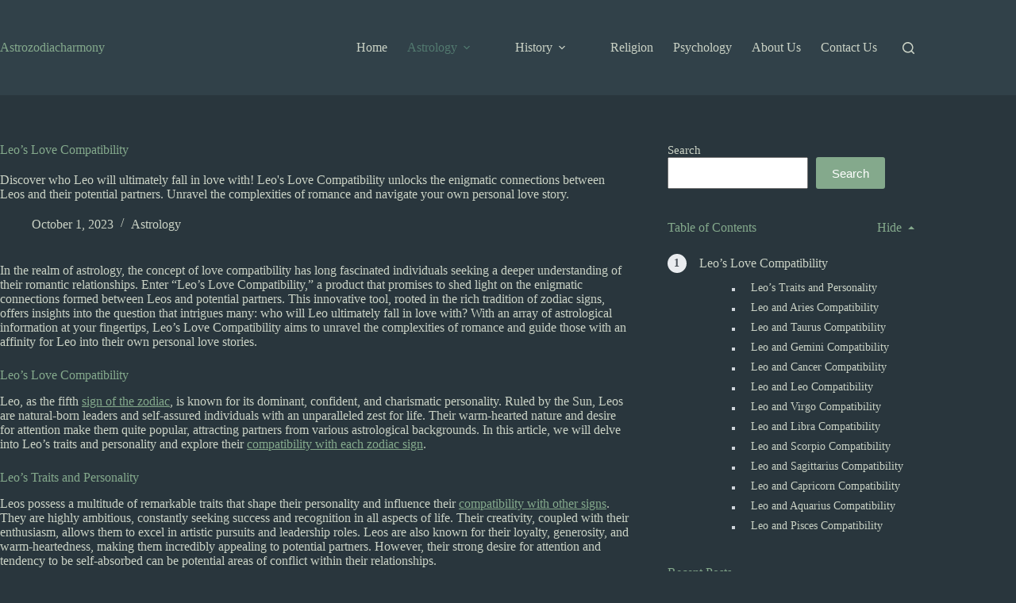

--- FILE ---
content_type: text/html; charset=UTF-8
request_url: https://astrozodiacharmony.com/leos-love-compatibility/
body_size: 24176
content:
<!doctype html><html lang="en-US" prefix="og: https://ogp.me/ns#"><head><meta charset="UTF-8"><meta name="viewport" content="width=device-width, initial-scale=1, maximum-scale=5, viewport-fit=cover"><link rel="profile" href="https://gmpg.org/xfn/11"><title>Leo&#039;s Love Compatibility - Astrozodiacharmony</title><meta name="description" content="Discover who Leo will ultimately fall in love with! Leo&#039;s Love Compatibility unlocks the enigmatic connections between Leos and their potential partners. Unravel the complexities of romance and navigate your own personal love story."/><meta name="robots" content="follow, index, max-snippet:-1, max-video-preview:-1, max-image-preview:large"/><link rel="canonical" href="https://astrozodiacharmony.com/leos-love-compatibility/" /><meta property="og:locale" content="en_US" /><meta property="og:type" content="article" /><meta property="og:title" content="Leo&#039;s Love Compatibility - Astrozodiacharmony" /><meta property="og:description" content="Discover who Leo will ultimately fall in love with! Leo&#039;s Love Compatibility unlocks the enigmatic connections between Leos and their potential partners. Unravel the complexities of romance and navigate your own personal love story." /><meta property="og:url" content="https://astrozodiacharmony.com/leos-love-compatibility/" /><meta property="og:site_name" content="Astrozodiacharmony" /><meta property="article:tag" content="Leo" /><meta property="article:tag" content="Love compatibility" /><meta property="article:section" content="Astrology" /><meta property="article:published_time" content="2023-10-01T23:33:00+00:00" /><meta property="og:video" content="https://www.youtube.com/embed/ti_i1QYjhQM" /><meta property="video:duration" content="109" /><meta name="twitter:card" content="summary_large_image" /><meta name="twitter:title" content="Leo&#039;s Love Compatibility - Astrozodiacharmony" /><meta name="twitter:description" content="Discover who Leo will ultimately fall in love with! Leo&#039;s Love Compatibility unlocks the enigmatic connections between Leos and their potential partners. Unravel the complexities of romance and navigate your own personal love story." /><meta name="twitter:label1" content="Written by" /><meta name="twitter:data1" content="admin" /><meta name="twitter:label2" content="Time to read" /><meta name="twitter:data2" content="7 minutes" /> <script type="application/ld+json" class="rank-math-schema">{"@context":"https://schema.org","@graph":[{"@type":["Person","Organization"],"@id":"https://astrozodiacharmony.com/#person","name":"Astrozodiacharmony"},{"@type":"WebSite","@id":"https://astrozodiacharmony.com/#website","url":"https://astrozodiacharmony.com","name":"Astrozodiacharmony","publisher":{"@id":"https://astrozodiacharmony.com/#person"},"inLanguage":"en-US"},{"@type":"BreadcrumbList","@id":"https://astrozodiacharmony.com/leos-love-compatibility/#breadcrumb","itemListElement":[{"@type":"ListItem","position":"1","item":{"@id":"https://astrozodiacharmony.com","name":"Home"}},{"@type":"ListItem","position":"2","item":{"@id":"https://astrozodiacharmony.com/leos-love-compatibility/","name":"Leo&#8217;s Love Compatibility"}}]},{"@type":"WebPage","@id":"https://astrozodiacharmony.com/leos-love-compatibility/#webpage","url":"https://astrozodiacharmony.com/leos-love-compatibility/","name":"Leo&#039;s Love Compatibility - Astrozodiacharmony","datePublished":"2023-10-01T23:33:00+00:00","dateModified":"2023-10-01T23:33:00+00:00","isPartOf":{"@id":"https://astrozodiacharmony.com/#website"},"inLanguage":"en-US","breadcrumb":{"@id":"https://astrozodiacharmony.com/leos-love-compatibility/#breadcrumb"}},{"@type":"Person","@id":"https://astrozodiacharmony.com/author/admin/","name":"admin","url":"https://astrozodiacharmony.com/author/admin/","image":{"@type":"ImageObject","@id":"https://secure.gravatar.com/avatar/461f60004815be9745570680ea9b73efbb4e28925e770aec7e07bbe1e017a649?s=96&amp;d=mm&amp;r=g","url":"https://secure.gravatar.com/avatar/461f60004815be9745570680ea9b73efbb4e28925e770aec7e07bbe1e017a649?s=96&amp;d=mm&amp;r=g","caption":"admin","inLanguage":"en-US"},"sameAs":["https://astrozodiacharmony.com"]},{"headline":"Leo&#039;s Love Compatibility - Astrozodiacharmony","description":"Discover who Leo will ultimately fall in love with! Leo&#039;s Love Compatibility unlocks the enigmatic connections between Leos and their potential partners. Unravel the complexities of romance and navigate your own personal love story.","datePublished":"2023-10-01T23:33:00+00:00","dateModified":"2023-10-01T23:33:00+00:00","author":{"@id":"https://astrozodiacharmony.com/author/admin/","name":"admin"},"@type":"BlogPosting","name":"Leo&#039;s Love Compatibility - Astrozodiacharmony","@id":"https://astrozodiacharmony.com/leos-love-compatibility/#schema-100786","isPartOf":{"@id":"https://astrozodiacharmony.com/leos-love-compatibility/#webpage"},"publisher":{"@id":"https://astrozodiacharmony.com/#person"},"inLanguage":"en-US","mainEntityOfPage":{"@id":"https://astrozodiacharmony.com/leos-love-compatibility/#webpage"}},{"@type":"VideoObject","name":"Is Leo Compatible with Leo? | Zodiac Love Guide","description":"Full Playlist: https://www.youtube.com/playlist?list=PLLALQuK1NDrjjJ5FzCX_zpCM1c0SSYaes--Watch more Zodiac Love Guide videos: http://www.howcast.com/videos/5...","uploadDate":"2013-03-05T16:17:48-08:00","thumbnailUrl":"https://astrozodiacharmony.com/wp-content/uploads/2023/11/is-leo-compatible-with-leo-zodia.jpg","embedUrl":"https://www.youtube.com/embed/ti_i1QYjhQM","duration":"PT1M49S","width":"1280","height":"720","isFamilyFriendly":"1","@id":"https://astrozodiacharmony.com/leos-love-compatibility/#schema-100787","isPartOf":{"@id":"https://astrozodiacharmony.com/leos-love-compatibility/#webpage"},"publisher":{"@id":"https://astrozodiacharmony.com/#person"},"inLanguage":"en-US","mainEntityOfPage":{"@id":"https://astrozodiacharmony.com/leos-love-compatibility/#webpage"}}]}</script> <link rel='dns-prefetch' href='//www.googletagmanager.com' /><link rel="alternate" type="application/rss+xml" title="Astrozodiacharmony &raquo; Feed" href="https://astrozodiacharmony.com/feed/" /><link rel="alternate" type="application/rss+xml" title="Astrozodiacharmony &raquo; Comments Feed" href="https://astrozodiacharmony.com/comments/feed/" /><link rel="alternate" type="application/rss+xml" title="Astrozodiacharmony &raquo; Leo&#8217;s Love Compatibility Comments Feed" href="https://astrozodiacharmony.com/leos-love-compatibility/feed/" /><link rel="alternate" title="oEmbed (JSON)" type="application/json+oembed" href="https://astrozodiacharmony.com/wp-json/oembed/1.0/embed?url=https%3A%2F%2Fastrozodiacharmony.com%2Fleos-love-compatibility%2F" /><link rel="alternate" title="oEmbed (XML)" type="text/xml+oembed" href="https://astrozodiacharmony.com/wp-json/oembed/1.0/embed?url=https%3A%2F%2Fastrozodiacharmony.com%2Fleos-love-compatibility%2F&#038;format=xml" /><style id='wp-img-auto-sizes-contain-inline-css'>img:is([sizes=auto i],[sizes^="auto," i]){contain-intrinsic-size:3000px 1500px}
/*# sourceURL=wp-img-auto-sizes-contain-inline-css */</style><link data-optimized="1" rel='stylesheet' id='blocksy-dynamic-global-css' href='https://astrozodiacharmony.com/wp-content/litespeed/css/15ff73b67bba9c91715888be25c5c3ab.css?ver=8838d' media='all' /><link rel='alternate stylesheet' id='powerkit-icons-css' href='https://astrozodiacharmony.com/wp-content/plugins/powerkit/assets/fonts/powerkit-icons.woff?ver=3.0.4' as='font' type='font/wof' crossorigin /><link data-optimized="1" rel='stylesheet' id='powerkit-css' href='https://astrozodiacharmony.com/wp-content/litespeed/css/2acc881353ba720ad24e00031e9a6574.css?ver=ce82e' media='all' /><link data-optimized="1" rel='stylesheet' id='wp-block-library-css' href='https://astrozodiacharmony.com/wp-content/litespeed/css/6deda8eefba59aa919420c410ea2cd89.css?ver=824a5' media='all' /><style id='global-styles-inline-css'>:root{--wp--preset--aspect-ratio--square: 1;--wp--preset--aspect-ratio--4-3: 4/3;--wp--preset--aspect-ratio--3-4: 3/4;--wp--preset--aspect-ratio--3-2: 3/2;--wp--preset--aspect-ratio--2-3: 2/3;--wp--preset--aspect-ratio--16-9: 16/9;--wp--preset--aspect-ratio--9-16: 9/16;--wp--preset--color--black: #000000;--wp--preset--color--cyan-bluish-gray: #abb8c3;--wp--preset--color--white: #ffffff;--wp--preset--color--pale-pink: #f78da7;--wp--preset--color--vivid-red: #cf2e2e;--wp--preset--color--luminous-vivid-orange: #ff6900;--wp--preset--color--luminous-vivid-amber: #fcb900;--wp--preset--color--light-green-cyan: #7bdcb5;--wp--preset--color--vivid-green-cyan: #00d084;--wp--preset--color--pale-cyan-blue: #8ed1fc;--wp--preset--color--vivid-cyan-blue: #0693e3;--wp--preset--color--vivid-purple: #9b51e0;--wp--preset--color--palette-color-1: var(--theme-palette-color-1, #84a98c);--wp--preset--color--palette-color-2: var(--theme-palette-color-2, #52796f);--wp--preset--color--palette-color-3: var(--theme-palette-color-3, #cad2c5);--wp--preset--color--palette-color-4: var(--theme-palette-color-4, #84a98c);--wp--preset--color--palette-color-5: var(--theme-palette-color-5, #384b56);--wp--preset--color--palette-color-6: var(--theme-palette-color-6, #212b31);--wp--preset--color--palette-color-7: var(--theme-palette-color-7, #29363d);--wp--preset--color--palette-color-8: var(--theme-palette-color-8, #314149);--wp--preset--gradient--vivid-cyan-blue-to-vivid-purple: linear-gradient(135deg,rgb(6,147,227) 0%,rgb(155,81,224) 100%);--wp--preset--gradient--light-green-cyan-to-vivid-green-cyan: linear-gradient(135deg,rgb(122,220,180) 0%,rgb(0,208,130) 100%);--wp--preset--gradient--luminous-vivid-amber-to-luminous-vivid-orange: linear-gradient(135deg,rgb(252,185,0) 0%,rgb(255,105,0) 100%);--wp--preset--gradient--luminous-vivid-orange-to-vivid-red: linear-gradient(135deg,rgb(255,105,0) 0%,rgb(207,46,46) 100%);--wp--preset--gradient--very-light-gray-to-cyan-bluish-gray: linear-gradient(135deg,rgb(238,238,238) 0%,rgb(169,184,195) 100%);--wp--preset--gradient--cool-to-warm-spectrum: linear-gradient(135deg,rgb(74,234,220) 0%,rgb(151,120,209) 20%,rgb(207,42,186) 40%,rgb(238,44,130) 60%,rgb(251,105,98) 80%,rgb(254,248,76) 100%);--wp--preset--gradient--blush-light-purple: linear-gradient(135deg,rgb(255,206,236) 0%,rgb(152,150,240) 100%);--wp--preset--gradient--blush-bordeaux: linear-gradient(135deg,rgb(254,205,165) 0%,rgb(254,45,45) 50%,rgb(107,0,62) 100%);--wp--preset--gradient--luminous-dusk: linear-gradient(135deg,rgb(255,203,112) 0%,rgb(199,81,192) 50%,rgb(65,88,208) 100%);--wp--preset--gradient--pale-ocean: linear-gradient(135deg,rgb(255,245,203) 0%,rgb(182,227,212) 50%,rgb(51,167,181) 100%);--wp--preset--gradient--electric-grass: linear-gradient(135deg,rgb(202,248,128) 0%,rgb(113,206,126) 100%);--wp--preset--gradient--midnight: linear-gradient(135deg,rgb(2,3,129) 0%,rgb(40,116,252) 100%);--wp--preset--gradient--juicy-peach: linear-gradient(to right, #ffecd2 0%, #fcb69f 100%);--wp--preset--gradient--young-passion: linear-gradient(to right, #ff8177 0%, #ff867a 0%, #ff8c7f 21%, #f99185 52%, #cf556c 78%, #b12a5b 100%);--wp--preset--gradient--true-sunset: linear-gradient(to right, #fa709a 0%, #fee140 100%);--wp--preset--gradient--morpheus-den: linear-gradient(to top, #30cfd0 0%, #330867 100%);--wp--preset--gradient--plum-plate: linear-gradient(135deg, #667eea 0%, #764ba2 100%);--wp--preset--gradient--aqua-splash: linear-gradient(15deg, #13547a 0%, #80d0c7 100%);--wp--preset--gradient--love-kiss: linear-gradient(to top, #ff0844 0%, #ffb199 100%);--wp--preset--gradient--new-retrowave: linear-gradient(to top, #3b41c5 0%, #a981bb 49%, #ffc8a9 100%);--wp--preset--gradient--plum-bath: linear-gradient(to top, #cc208e 0%, #6713d2 100%);--wp--preset--gradient--high-flight: linear-gradient(to right, #0acffe 0%, #495aff 100%);--wp--preset--gradient--teen-party: linear-gradient(-225deg, #FF057C 0%, #8D0B93 50%, #321575 100%);--wp--preset--gradient--fabled-sunset: linear-gradient(-225deg, #231557 0%, #44107A 29%, #FF1361 67%, #FFF800 100%);--wp--preset--gradient--arielle-smile: radial-gradient(circle 248px at center, #16d9e3 0%, #30c7ec 47%, #46aef7 100%);--wp--preset--gradient--itmeo-branding: linear-gradient(180deg, #2af598 0%, #009efd 100%);--wp--preset--gradient--deep-blue: linear-gradient(to right, #6a11cb 0%, #2575fc 100%);--wp--preset--gradient--strong-bliss: linear-gradient(to right, #f78ca0 0%, #f9748f 19%, #fd868c 60%, #fe9a8b 100%);--wp--preset--gradient--sweet-period: linear-gradient(to top, #3f51b1 0%, #5a55ae 13%, #7b5fac 25%, #8f6aae 38%, #a86aa4 50%, #cc6b8e 62%, #f18271 75%, #f3a469 87%, #f7c978 100%);--wp--preset--gradient--purple-division: linear-gradient(to top, #7028e4 0%, #e5b2ca 100%);--wp--preset--gradient--cold-evening: linear-gradient(to top, #0c3483 0%, #a2b6df 100%, #6b8cce 100%, #a2b6df 100%);--wp--preset--gradient--mountain-rock: linear-gradient(to right, #868f96 0%, #596164 100%);--wp--preset--gradient--desert-hump: linear-gradient(to top, #c79081 0%, #dfa579 100%);--wp--preset--gradient--ethernal-constance: linear-gradient(to top, #09203f 0%, #537895 100%);--wp--preset--gradient--happy-memories: linear-gradient(-60deg, #ff5858 0%, #f09819 100%);--wp--preset--gradient--grown-early: linear-gradient(to top, #0ba360 0%, #3cba92 100%);--wp--preset--gradient--morning-salad: linear-gradient(-225deg, #B7F8DB 0%, #50A7C2 100%);--wp--preset--gradient--night-call: linear-gradient(-225deg, #AC32E4 0%, #7918F2 48%, #4801FF 100%);--wp--preset--gradient--mind-crawl: linear-gradient(-225deg, #473B7B 0%, #3584A7 51%, #30D2BE 100%);--wp--preset--gradient--angel-care: linear-gradient(-225deg, #FFE29F 0%, #FFA99F 48%, #FF719A 100%);--wp--preset--gradient--juicy-cake: linear-gradient(to top, #e14fad 0%, #f9d423 100%);--wp--preset--gradient--rich-metal: linear-gradient(to right, #d7d2cc 0%, #304352 100%);--wp--preset--gradient--mole-hall: linear-gradient(-20deg, #616161 0%, #9bc5c3 100%);--wp--preset--gradient--cloudy-knoxville: linear-gradient(120deg, #fdfbfb 0%, #ebedee 100%);--wp--preset--gradient--soft-grass: linear-gradient(to top, #c1dfc4 0%, #deecdd 100%);--wp--preset--gradient--saint-petersburg: linear-gradient(135deg, #f5f7fa 0%, #c3cfe2 100%);--wp--preset--gradient--everlasting-sky: linear-gradient(135deg, #fdfcfb 0%, #e2d1c3 100%);--wp--preset--gradient--kind-steel: linear-gradient(-20deg, #e9defa 0%, #fbfcdb 100%);--wp--preset--gradient--over-sun: linear-gradient(60deg, #abecd6 0%, #fbed96 100%);--wp--preset--gradient--premium-white: linear-gradient(to top, #d5d4d0 0%, #d5d4d0 1%, #eeeeec 31%, #efeeec 75%, #e9e9e7 100%);--wp--preset--gradient--clean-mirror: linear-gradient(45deg, #93a5cf 0%, #e4efe9 100%);--wp--preset--gradient--wild-apple: linear-gradient(to top, #d299c2 0%, #fef9d7 100%);--wp--preset--gradient--snow-again: linear-gradient(to top, #e6e9f0 0%, #eef1f5 100%);--wp--preset--gradient--confident-cloud: linear-gradient(to top, #dad4ec 0%, #dad4ec 1%, #f3e7e9 100%);--wp--preset--gradient--glass-water: linear-gradient(to top, #dfe9f3 0%, white 100%);--wp--preset--gradient--perfect-white: linear-gradient(-225deg, #E3FDF5 0%, #FFE6FA 100%);--wp--preset--font-size--small: 13px;--wp--preset--font-size--medium: 20px;--wp--preset--font-size--large: clamp(22px, 1.375rem + ((1vw - 3.2px) * 0.625), 30px);--wp--preset--font-size--x-large: clamp(30px, 1.875rem + ((1vw - 3.2px) * 1.563), 50px);--wp--preset--font-size--xx-large: clamp(45px, 2.813rem + ((1vw - 3.2px) * 2.734), 80px);--wp--preset--spacing--20: 0.44rem;--wp--preset--spacing--30: 0.67rem;--wp--preset--spacing--40: 1rem;--wp--preset--spacing--50: 1.5rem;--wp--preset--spacing--60: 2.25rem;--wp--preset--spacing--70: 3.38rem;--wp--preset--spacing--80: 5.06rem;--wp--preset--shadow--natural: 6px 6px 9px rgba(0, 0, 0, 0.2);--wp--preset--shadow--deep: 12px 12px 50px rgba(0, 0, 0, 0.4);--wp--preset--shadow--sharp: 6px 6px 0px rgba(0, 0, 0, 0.2);--wp--preset--shadow--outlined: 6px 6px 0px -3px rgb(255, 255, 255), 6px 6px rgb(0, 0, 0);--wp--preset--shadow--crisp: 6px 6px 0px rgb(0, 0, 0);}:root { --wp--style--global--content-size: var(--theme-block-max-width);--wp--style--global--wide-size: var(--theme-block-wide-max-width); }:where(body) { margin: 0; }.wp-site-blocks > .alignleft { float: left; margin-right: 2em; }.wp-site-blocks > .alignright { float: right; margin-left: 2em; }.wp-site-blocks > .aligncenter { justify-content: center; margin-left: auto; margin-right: auto; }:where(.wp-site-blocks) > * { margin-block-start: var(--theme-content-spacing); margin-block-end: 0; }:where(.wp-site-blocks) > :first-child { margin-block-start: 0; }:where(.wp-site-blocks) > :last-child { margin-block-end: 0; }:root { --wp--style--block-gap: var(--theme-content-spacing); }:root :where(.is-layout-flow) > :first-child{margin-block-start: 0;}:root :where(.is-layout-flow) > :last-child{margin-block-end: 0;}:root :where(.is-layout-flow) > *{margin-block-start: var(--theme-content-spacing);margin-block-end: 0;}:root :where(.is-layout-constrained) > :first-child{margin-block-start: 0;}:root :where(.is-layout-constrained) > :last-child{margin-block-end: 0;}:root :where(.is-layout-constrained) > *{margin-block-start: var(--theme-content-spacing);margin-block-end: 0;}:root :where(.is-layout-flex){gap: var(--theme-content-spacing);}:root :where(.is-layout-grid){gap: var(--theme-content-spacing);}.is-layout-flow > .alignleft{float: left;margin-inline-start: 0;margin-inline-end: 2em;}.is-layout-flow > .alignright{float: right;margin-inline-start: 2em;margin-inline-end: 0;}.is-layout-flow > .aligncenter{margin-left: auto !important;margin-right: auto !important;}.is-layout-constrained > .alignleft{float: left;margin-inline-start: 0;margin-inline-end: 2em;}.is-layout-constrained > .alignright{float: right;margin-inline-start: 2em;margin-inline-end: 0;}.is-layout-constrained > .aligncenter{margin-left: auto !important;margin-right: auto !important;}.is-layout-constrained > :where(:not(.alignleft):not(.alignright):not(.alignfull)){max-width: var(--wp--style--global--content-size);margin-left: auto !important;margin-right: auto !important;}.is-layout-constrained > .alignwide{max-width: var(--wp--style--global--wide-size);}body .is-layout-flex{display: flex;}.is-layout-flex{flex-wrap: wrap;align-items: center;}.is-layout-flex > :is(*, div){margin: 0;}body .is-layout-grid{display: grid;}.is-layout-grid > :is(*, div){margin: 0;}body{padding-top: 0px;padding-right: 0px;padding-bottom: 0px;padding-left: 0px;}:root :where(.wp-element-button, .wp-block-button__link){font-style: inherit;font-weight: inherit;letter-spacing: inherit;text-transform: inherit;}.has-black-color{color: var(--wp--preset--color--black) !important;}.has-cyan-bluish-gray-color{color: var(--wp--preset--color--cyan-bluish-gray) !important;}.has-white-color{color: var(--wp--preset--color--white) !important;}.has-pale-pink-color{color: var(--wp--preset--color--pale-pink) !important;}.has-vivid-red-color{color: var(--wp--preset--color--vivid-red) !important;}.has-luminous-vivid-orange-color{color: var(--wp--preset--color--luminous-vivid-orange) !important;}.has-luminous-vivid-amber-color{color: var(--wp--preset--color--luminous-vivid-amber) !important;}.has-light-green-cyan-color{color: var(--wp--preset--color--light-green-cyan) !important;}.has-vivid-green-cyan-color{color: var(--wp--preset--color--vivid-green-cyan) !important;}.has-pale-cyan-blue-color{color: var(--wp--preset--color--pale-cyan-blue) !important;}.has-vivid-cyan-blue-color{color: var(--wp--preset--color--vivid-cyan-blue) !important;}.has-vivid-purple-color{color: var(--wp--preset--color--vivid-purple) !important;}.has-palette-color-1-color{color: var(--wp--preset--color--palette-color-1) !important;}.has-palette-color-2-color{color: var(--wp--preset--color--palette-color-2) !important;}.has-palette-color-3-color{color: var(--wp--preset--color--palette-color-3) !important;}.has-palette-color-4-color{color: var(--wp--preset--color--palette-color-4) !important;}.has-palette-color-5-color{color: var(--wp--preset--color--palette-color-5) !important;}.has-palette-color-6-color{color: var(--wp--preset--color--palette-color-6) !important;}.has-palette-color-7-color{color: var(--wp--preset--color--palette-color-7) !important;}.has-palette-color-8-color{color: var(--wp--preset--color--palette-color-8) !important;}.has-black-background-color{background-color: var(--wp--preset--color--black) !important;}.has-cyan-bluish-gray-background-color{background-color: var(--wp--preset--color--cyan-bluish-gray) !important;}.has-white-background-color{background-color: var(--wp--preset--color--white) !important;}.has-pale-pink-background-color{background-color: var(--wp--preset--color--pale-pink) !important;}.has-vivid-red-background-color{background-color: var(--wp--preset--color--vivid-red) !important;}.has-luminous-vivid-orange-background-color{background-color: var(--wp--preset--color--luminous-vivid-orange) !important;}.has-luminous-vivid-amber-background-color{background-color: var(--wp--preset--color--luminous-vivid-amber) !important;}.has-light-green-cyan-background-color{background-color: var(--wp--preset--color--light-green-cyan) !important;}.has-vivid-green-cyan-background-color{background-color: var(--wp--preset--color--vivid-green-cyan) !important;}.has-pale-cyan-blue-background-color{background-color: var(--wp--preset--color--pale-cyan-blue) !important;}.has-vivid-cyan-blue-background-color{background-color: var(--wp--preset--color--vivid-cyan-blue) !important;}.has-vivid-purple-background-color{background-color: var(--wp--preset--color--vivid-purple) !important;}.has-palette-color-1-background-color{background-color: var(--wp--preset--color--palette-color-1) !important;}.has-palette-color-2-background-color{background-color: var(--wp--preset--color--palette-color-2) !important;}.has-palette-color-3-background-color{background-color: var(--wp--preset--color--palette-color-3) !important;}.has-palette-color-4-background-color{background-color: var(--wp--preset--color--palette-color-4) !important;}.has-palette-color-5-background-color{background-color: var(--wp--preset--color--palette-color-5) !important;}.has-palette-color-6-background-color{background-color: var(--wp--preset--color--palette-color-6) !important;}.has-palette-color-7-background-color{background-color: var(--wp--preset--color--palette-color-7) !important;}.has-palette-color-8-background-color{background-color: var(--wp--preset--color--palette-color-8) !important;}.has-black-border-color{border-color: var(--wp--preset--color--black) !important;}.has-cyan-bluish-gray-border-color{border-color: var(--wp--preset--color--cyan-bluish-gray) !important;}.has-white-border-color{border-color: var(--wp--preset--color--white) !important;}.has-pale-pink-border-color{border-color: var(--wp--preset--color--pale-pink) !important;}.has-vivid-red-border-color{border-color: var(--wp--preset--color--vivid-red) !important;}.has-luminous-vivid-orange-border-color{border-color: var(--wp--preset--color--luminous-vivid-orange) !important;}.has-luminous-vivid-amber-border-color{border-color: var(--wp--preset--color--luminous-vivid-amber) !important;}.has-light-green-cyan-border-color{border-color: var(--wp--preset--color--light-green-cyan) !important;}.has-vivid-green-cyan-border-color{border-color: var(--wp--preset--color--vivid-green-cyan) !important;}.has-pale-cyan-blue-border-color{border-color: var(--wp--preset--color--pale-cyan-blue) !important;}.has-vivid-cyan-blue-border-color{border-color: var(--wp--preset--color--vivid-cyan-blue) !important;}.has-vivid-purple-border-color{border-color: var(--wp--preset--color--vivid-purple) !important;}.has-palette-color-1-border-color{border-color: var(--wp--preset--color--palette-color-1) !important;}.has-palette-color-2-border-color{border-color: var(--wp--preset--color--palette-color-2) !important;}.has-palette-color-3-border-color{border-color: var(--wp--preset--color--palette-color-3) !important;}.has-palette-color-4-border-color{border-color: var(--wp--preset--color--palette-color-4) !important;}.has-palette-color-5-border-color{border-color: var(--wp--preset--color--palette-color-5) !important;}.has-palette-color-6-border-color{border-color: var(--wp--preset--color--palette-color-6) !important;}.has-palette-color-7-border-color{border-color: var(--wp--preset--color--palette-color-7) !important;}.has-palette-color-8-border-color{border-color: var(--wp--preset--color--palette-color-8) !important;}.has-vivid-cyan-blue-to-vivid-purple-gradient-background{background: var(--wp--preset--gradient--vivid-cyan-blue-to-vivid-purple) !important;}.has-light-green-cyan-to-vivid-green-cyan-gradient-background{background: var(--wp--preset--gradient--light-green-cyan-to-vivid-green-cyan) !important;}.has-luminous-vivid-amber-to-luminous-vivid-orange-gradient-background{background: var(--wp--preset--gradient--luminous-vivid-amber-to-luminous-vivid-orange) !important;}.has-luminous-vivid-orange-to-vivid-red-gradient-background{background: var(--wp--preset--gradient--luminous-vivid-orange-to-vivid-red) !important;}.has-very-light-gray-to-cyan-bluish-gray-gradient-background{background: var(--wp--preset--gradient--very-light-gray-to-cyan-bluish-gray) !important;}.has-cool-to-warm-spectrum-gradient-background{background: var(--wp--preset--gradient--cool-to-warm-spectrum) !important;}.has-blush-light-purple-gradient-background{background: var(--wp--preset--gradient--blush-light-purple) !important;}.has-blush-bordeaux-gradient-background{background: var(--wp--preset--gradient--blush-bordeaux) !important;}.has-luminous-dusk-gradient-background{background: var(--wp--preset--gradient--luminous-dusk) !important;}.has-pale-ocean-gradient-background{background: var(--wp--preset--gradient--pale-ocean) !important;}.has-electric-grass-gradient-background{background: var(--wp--preset--gradient--electric-grass) !important;}.has-midnight-gradient-background{background: var(--wp--preset--gradient--midnight) !important;}.has-juicy-peach-gradient-background{background: var(--wp--preset--gradient--juicy-peach) !important;}.has-young-passion-gradient-background{background: var(--wp--preset--gradient--young-passion) !important;}.has-true-sunset-gradient-background{background: var(--wp--preset--gradient--true-sunset) !important;}.has-morpheus-den-gradient-background{background: var(--wp--preset--gradient--morpheus-den) !important;}.has-plum-plate-gradient-background{background: var(--wp--preset--gradient--plum-plate) !important;}.has-aqua-splash-gradient-background{background: var(--wp--preset--gradient--aqua-splash) !important;}.has-love-kiss-gradient-background{background: var(--wp--preset--gradient--love-kiss) !important;}.has-new-retrowave-gradient-background{background: var(--wp--preset--gradient--new-retrowave) !important;}.has-plum-bath-gradient-background{background: var(--wp--preset--gradient--plum-bath) !important;}.has-high-flight-gradient-background{background: var(--wp--preset--gradient--high-flight) !important;}.has-teen-party-gradient-background{background: var(--wp--preset--gradient--teen-party) !important;}.has-fabled-sunset-gradient-background{background: var(--wp--preset--gradient--fabled-sunset) !important;}.has-arielle-smile-gradient-background{background: var(--wp--preset--gradient--arielle-smile) !important;}.has-itmeo-branding-gradient-background{background: var(--wp--preset--gradient--itmeo-branding) !important;}.has-deep-blue-gradient-background{background: var(--wp--preset--gradient--deep-blue) !important;}.has-strong-bliss-gradient-background{background: var(--wp--preset--gradient--strong-bliss) !important;}.has-sweet-period-gradient-background{background: var(--wp--preset--gradient--sweet-period) !important;}.has-purple-division-gradient-background{background: var(--wp--preset--gradient--purple-division) !important;}.has-cold-evening-gradient-background{background: var(--wp--preset--gradient--cold-evening) !important;}.has-mountain-rock-gradient-background{background: var(--wp--preset--gradient--mountain-rock) !important;}.has-desert-hump-gradient-background{background: var(--wp--preset--gradient--desert-hump) !important;}.has-ethernal-constance-gradient-background{background: var(--wp--preset--gradient--ethernal-constance) !important;}.has-happy-memories-gradient-background{background: var(--wp--preset--gradient--happy-memories) !important;}.has-grown-early-gradient-background{background: var(--wp--preset--gradient--grown-early) !important;}.has-morning-salad-gradient-background{background: var(--wp--preset--gradient--morning-salad) !important;}.has-night-call-gradient-background{background: var(--wp--preset--gradient--night-call) !important;}.has-mind-crawl-gradient-background{background: var(--wp--preset--gradient--mind-crawl) !important;}.has-angel-care-gradient-background{background: var(--wp--preset--gradient--angel-care) !important;}.has-juicy-cake-gradient-background{background: var(--wp--preset--gradient--juicy-cake) !important;}.has-rich-metal-gradient-background{background: var(--wp--preset--gradient--rich-metal) !important;}.has-mole-hall-gradient-background{background: var(--wp--preset--gradient--mole-hall) !important;}.has-cloudy-knoxville-gradient-background{background: var(--wp--preset--gradient--cloudy-knoxville) !important;}.has-soft-grass-gradient-background{background: var(--wp--preset--gradient--soft-grass) !important;}.has-saint-petersburg-gradient-background{background: var(--wp--preset--gradient--saint-petersburg) !important;}.has-everlasting-sky-gradient-background{background: var(--wp--preset--gradient--everlasting-sky) !important;}.has-kind-steel-gradient-background{background: var(--wp--preset--gradient--kind-steel) !important;}.has-over-sun-gradient-background{background: var(--wp--preset--gradient--over-sun) !important;}.has-premium-white-gradient-background{background: var(--wp--preset--gradient--premium-white) !important;}.has-clean-mirror-gradient-background{background: var(--wp--preset--gradient--clean-mirror) !important;}.has-wild-apple-gradient-background{background: var(--wp--preset--gradient--wild-apple) !important;}.has-snow-again-gradient-background{background: var(--wp--preset--gradient--snow-again) !important;}.has-confident-cloud-gradient-background{background: var(--wp--preset--gradient--confident-cloud) !important;}.has-glass-water-gradient-background{background: var(--wp--preset--gradient--glass-water) !important;}.has-perfect-white-gradient-background{background: var(--wp--preset--gradient--perfect-white) !important;}.has-small-font-size{font-size: var(--wp--preset--font-size--small) !important;}.has-medium-font-size{font-size: var(--wp--preset--font-size--medium) !important;}.has-large-font-size{font-size: var(--wp--preset--font-size--large) !important;}.has-x-large-font-size{font-size: var(--wp--preset--font-size--x-large) !important;}.has-xx-large-font-size{font-size: var(--wp--preset--font-size--xx-large) !important;}
:root :where(.wp-block-pullquote){font-size: clamp(0.984em, 0.984rem + ((1vw - 0.2em) * 0.645), 1.5em);line-height: 1.6;}
/*# sourceURL=global-styles-inline-css */</style><link data-optimized="1" rel='stylesheet' id='powerkit-table-of-contents-css' href='https://astrozodiacharmony.com/wp-content/litespeed/css/2cedd9ad931890f66287241a948df9f8.css?ver=4000b' media='all' /><link data-optimized="1" rel='stylesheet' id='parent-style-css' href='https://astrozodiacharmony.com/wp-content/litespeed/css/5f9c756f7e65ae854fdef47bd18d6a87.css?ver=575a2' media='all' /><link data-optimized="1" rel='stylesheet' id='ct-main-styles-css' href='https://astrozodiacharmony.com/wp-content/litespeed/css/3b967e5fed2b20c415ee600791d3234c.css?ver=3deb6' media='all' /><link data-optimized="1" rel='stylesheet' id='ct-page-title-styles-css' href='https://astrozodiacharmony.com/wp-content/litespeed/css/82b5941ec2e3b35e9140df2a92c61150.css?ver=86784' media='all' /><link data-optimized="1" rel='stylesheet' id='ct-sidebar-styles-css' href='https://astrozodiacharmony.com/wp-content/litespeed/css/e54b00bfceda1dcc228568b12d365fd7.css?ver=aef04' media='all' /><link data-optimized="1" rel='stylesheet' id='ct-comments-styles-css' href='https://astrozodiacharmony.com/wp-content/litespeed/css/42b05070bb430004248810edc6504ff6.css?ver=3c075' media='all' /><link data-optimized="1" rel='stylesheet' id='ct-posts-nav-styles-css' href='https://astrozodiacharmony.com/wp-content/litespeed/css/69545bcd33b00a73f8f30e7b7fdcf3b0.css?ver=f036c' media='all' /><link data-optimized="1" rel='stylesheet' id='ct-share-box-styles-css' href='https://astrozodiacharmony.com/wp-content/litespeed/css/ba4182c088785ed414a172256cfd4224.css?ver=e55ae' media='all' /><link data-optimized="1" rel='stylesheet' id='__EPYT__style-css' href='https://astrozodiacharmony.com/wp-content/litespeed/css/568fe97b2aa6dc19168e68ab38a1e350.css?ver=94bd8' media='all' /><style id='__EPYT__style-inline-css'>.epyt-gallery-thumb {
                        width: 33.333%;
                }
                
/*# sourceURL=__EPYT__style-inline-css */</style> <script src="https://astrozodiacharmony.com/wp-includes/js/jquery/jquery.min.js?ver=3.7.1" id="jquery-core-js"></script> <script data-optimized="1" src="https://astrozodiacharmony.com/wp-content/litespeed/js/3124a813f9acb2e1dd63290fe9c93ac4.js?ver=92366" id="jquery-migrate-js" defer data-deferred="1"></script> 
 <script src="https://www.googletagmanager.com/gtag/js?id=GT-NBQJW4N" id="google_gtagjs-js" defer data-deferred="1"></script> <script id="google_gtagjs-js-after" src="[data-uri]" defer></script> <script id="__ytprefs__-js-extra" src="[data-uri]" defer></script> <script data-optimized="1" src="https://astrozodiacharmony.com/wp-content/litespeed/js/59634fe6b0291a86da3a1d77add06b39.js?ver=667d3" id="__ytprefs__-js" defer data-deferred="1"></script> <link rel="https://api.w.org/" href="https://astrozodiacharmony.com/wp-json/" /><link rel="alternate" title="JSON" type="application/json" href="https://astrozodiacharmony.com/wp-json/wp/v2/posts/1686" /><link rel="EditURI" type="application/rsd+xml" title="RSD" href="https://astrozodiacharmony.com/xmlrpc.php?rsd" /><meta name="generator" content="WordPress 6.9" /><link rel='shortlink' href='https://astrozodiacharmony.com/?p=1686' /><meta name="generator" content="Site Kit by Google 1.170.0" /> <script type="text/javascript" src="[data-uri]" defer></script> <noscript><link rel='stylesheet' href='https://astrozodiacharmony.com/wp-content/themes/blocksy/static/bundle/no-scripts.min.css' type='text/css'></noscript><meta name="google-adsense-platform-account" content="ca-host-pub-2644536267352236"><meta name="google-adsense-platform-domain" content="sitekit.withgoogle.com"><link rel="icon" href="https://astrozodiacharmony.com/wp-content/uploads/2023/10/cropped-AstroZodiacHarmony-Logo-32x32.png" sizes="32x32" /><link rel="icon" href="https://astrozodiacharmony.com/wp-content/uploads/2023/10/cropped-AstroZodiacHarmony-Logo-192x192.png" sizes="192x192" /><link rel="apple-touch-icon" href="https://astrozodiacharmony.com/wp-content/uploads/2023/10/cropped-AstroZodiacHarmony-Logo-180x180.png" /><meta name="msapplication-TileImage" content="https://astrozodiacharmony.com/wp-content/uploads/2023/10/cropped-AstroZodiacHarmony-Logo-270x270.png" /></head><body class="wp-singular post-template-default single single-post postid-1686 single-format-standard wp-embed-responsive wp-theme-blocksy wp-child-theme-blocksy-child" data-link="type-2" data-prefix="single_blog_post" data-header="type-1" data-footer="type-1" itemscope="itemscope" itemtype="https://schema.org/Blog"><a class="skip-link screen-reader-text" href="#main">Skip to content</a><div class="ct-drawer-canvas" data-location="start"><div id="search-modal" class="ct-panel" data-behaviour="modal" role="dialog" aria-label="Search modal" inert><div class="ct-panel-actions">
<button class="ct-toggle-close" data-type="type-1" aria-label="Close search modal">
<svg class="ct-icon" width="12" height="12" viewBox="0 0 15 15"><path d="M1 15a1 1 0 01-.71-.29 1 1 0 010-1.41l5.8-5.8-5.8-5.8A1 1 0 011.7.29l5.8 5.8 5.8-5.8a1 1 0 011.41 1.41l-5.8 5.8 5.8 5.8a1 1 0 01-1.41 1.41l-5.8-5.8-5.8 5.8A1 1 0 011 15z"/></svg>				</button></div><div class="ct-panel-content"><form role="search" method="get" class="ct-search-form"  action="https://astrozodiacharmony.com/" aria-haspopup="listbox" data-live-results="thumbs"><input
type="search" class="modal-field"		placeholder="Search"
value=""
name="s"
autocomplete="off"
title="Search for..."
aria-label="Search for..."
><div class="ct-search-form-controls">
<button type="submit" class="wp-element-button" data-button="icon" aria-label="Search button">
<svg class="ct-icon ct-search-button-content" aria-hidden="true" width="15" height="15" viewBox="0 0 15 15"><path d="M14.8,13.7L12,11c0.9-1.2,1.5-2.6,1.5-4.2c0-3.7-3-6.8-6.8-6.8S0,3,0,6.8s3,6.8,6.8,6.8c1.6,0,3.1-0.6,4.2-1.5l2.8,2.8c0.1,0.1,0.3,0.2,0.5,0.2s0.4-0.1,0.5-0.2C15.1,14.5,15.1,14,14.8,13.7z M1.5,6.8c0-2.9,2.4-5.2,5.2-5.2S12,3.9,12,6.8S9.6,12,6.8,12S1.5,9.6,1.5,6.8z"/></svg>
<span class="ct-ajax-loader">
<svg viewBox="0 0 24 24">
<circle cx="12" cy="12" r="10" opacity="0.2" fill="none" stroke="currentColor" stroke-miterlimit="10" stroke-width="2"/><path d="m12,2c5.52,0,10,4.48,10,10" fill="none" stroke="currentColor" stroke-linecap="round" stroke-miterlimit="10" stroke-width="2">
<animateTransform
attributeName="transform"
attributeType="XML"
type="rotate"
dur="0.6s"
from="0 12 12"
to="360 12 12"
repeatCount="indefinite"
/>
</path>
</svg>
</span>
</button>
<input type="hidden" name="ct_post_type" value="post:page"></div><div class="screen-reader-text" aria-live="polite" role="status">
No results</div></form></div></div><div id="offcanvas" class="ct-panel ct-header" data-behaviour="right-side" role="dialog" aria-label="Offcanvas modal" inert=""><div class="ct-panel-inner"><div class="ct-panel-actions">
<button class="ct-toggle-close" data-type="type-1" aria-label="Close drawer">
<svg class="ct-icon" width="12" height="12" viewBox="0 0 15 15"><path d="M1 15a1 1 0 01-.71-.29 1 1 0 010-1.41l5.8-5.8-5.8-5.8A1 1 0 011.7.29l5.8 5.8 5.8-5.8a1 1 0 011.41 1.41l-5.8 5.8 5.8 5.8a1 1 0 01-1.41 1.41l-5.8-5.8-5.8 5.8A1 1 0 011 15z"/></svg>
</button></div><div class="ct-panel-content" data-device="desktop"><div class="ct-panel-content-inner"></div></div><div class="ct-panel-content" data-device="mobile"><div class="ct-panel-content-inner"><nav
class="mobile-menu menu-container has-submenu"
data-id="mobile-menu" data-interaction="click" data-toggle-type="type-1" data-submenu-dots="yes"	aria-label="Main menu"><ul id="menu-main-menu-1" class=""><li class="menu-item menu-item-type-custom menu-item-object-custom menu-item-home menu-item-6181"><a href="https://astrozodiacharmony.com" class="ct-menu-link">Home</a></li><li class="menu-item menu-item-type-taxonomy menu-item-object-category current-post-ancestor current-menu-parent current-post-parent menu-item-has-children menu-item-6182"><span class="ct-sub-menu-parent"><a href="https://astrozodiacharmony.com/category/astrology/" class="ct-menu-link">Astrology</a><button class="ct-toggle-dropdown-mobile" aria-label="Expand dropdown menu" aria-haspopup="true" aria-expanded="false"><svg class="ct-icon toggle-icon-1" width="15" height="15" viewBox="0 0 15 15" aria-hidden="true"><path d="M3.9,5.1l3.6,3.6l3.6-3.6l1.4,0.7l-5,5l-5-5L3.9,5.1z"/></svg></button></span><ul class="sub-menu"><li class="menu-item menu-item-type-post_type menu-item-object-post menu-item-6221"><a href="https://astrozodiacharmony.com/what-is-astrology-based-on/" class="ct-menu-link">What Is Astrology Based On?</a></li><li class="menu-item menu-item-type-post_type menu-item-object-post menu-item-6225"><a href="https://astrozodiacharmony.com/exploring-the-beliefs-and-practices-of-astrology/" class="ct-menu-link">Exploring the Beliefs and Practices of Astrology</a></li></ul></li><li class="menu-item menu-item-type-taxonomy menu-item-object-category menu-item-has-children menu-item-6183"><span class="ct-sub-menu-parent"><a href="https://astrozodiacharmony.com/category/history/" class="ct-menu-link">History</a><button class="ct-toggle-dropdown-mobile" aria-label="Expand dropdown menu" aria-haspopup="true" aria-expanded="false"><svg class="ct-icon toggle-icon-1" width="15" height="15" viewBox="0 0 15 15" aria-hidden="true"><path d="M3.9,5.1l3.6,3.6l3.6-3.6l1.4,0.7l-5,5l-5-5L3.9,5.1z"/></svg></button></span><ul class="sub-menu"><li class="menu-item menu-item-type-post_type menu-item-object-post menu-item-6416"><a href="https://astrozodiacharmony.com/who-decided-astrology/" class="ct-menu-link">Who Decided Astrology?</a></li><li class="menu-item menu-item-type-post_type menu-item-object-post menu-item-6417"><a href="https://astrozodiacharmony.com/the-origin-of-astrology-in-religious-beliefs/" class="ct-menu-link">The Origin of Astrology in Religious Beliefs</a></li><li class="menu-item menu-item-type-post_type menu-item-object-post menu-item-6418"><a href="https://astrozodiacharmony.com/how-did-zodiac-start/" class="ct-menu-link">How Did Zodiac Start?</a></li><li class="menu-item menu-item-type-post_type menu-item-object-post menu-item-6419"><a href="https://astrozodiacharmony.com/why-was-astrology-created/" class="ct-menu-link">Why Was Astrology Created?</a></li><li class="menu-item menu-item-type-post_type menu-item-object-post menu-item-6420"><a href="https://astrozodiacharmony.com/who-wrote-the-first-horoscope/" class="ct-menu-link">Who Wrote The First Horoscope?</a></li></ul></li><li class="menu-item menu-item-type-taxonomy menu-item-object-category menu-item-6184"><a href="https://astrozodiacharmony.com/category/religion/" class="ct-menu-link">Religion</a></li><li class="menu-item menu-item-type-taxonomy menu-item-object-category menu-item-6185"><a href="https://astrozodiacharmony.com/category/psychology/" class="ct-menu-link">Psychology</a></li><li class="menu-item menu-item-type-post_type menu-item-object-page menu-item-6219"><a href="https://astrozodiacharmony.com/about-us/" class="ct-menu-link">About Us</a></li><li class="menu-item menu-item-type-post_type menu-item-object-page menu-item-6220"><a href="https://astrozodiacharmony.com/contact-us/" class="ct-menu-link">Contact Us</a></li></ul></nav></div></div></div></div></div><div id="main-container"><header id="header" class="ct-header" data-id="type-1" itemscope="" itemtype="https://schema.org/WPHeader"><div data-device="desktop"><div data-row="middle" data-column-set="2"><div class="ct-container"><div data-column="start" data-placements="1"><div data-items="primary"><div	class="site-branding"
data-id="logo"		itemscope="itemscope" itemtype="https://schema.org/Organization"><div class="site-title-container">
<span class="site-title " itemprop="name"><a href="https://astrozodiacharmony.com/" rel="home" itemprop="url">Astrozodiacharmony</a></span></div></div></div></div><div data-column="end" data-placements="1"><div data-items="primary"><nav
id="header-menu-1"
class="header-menu-1 menu-container"
data-id="menu" data-interaction="hover"	data-menu="type-1"
data-dropdown="type-1:simple"		data-responsive="no"	itemscope="" itemtype="https://schema.org/SiteNavigationElement"	aria-label="Main menu"><ul id="menu-main-menu" class="menu"><li id="menu-item-6181" class="menu-item menu-item-type-custom menu-item-object-custom menu-item-home menu-item-6181"><a href="https://astrozodiacharmony.com" class="ct-menu-link">Home</a></li><li id="menu-item-6182" class="menu-item menu-item-type-taxonomy menu-item-object-category current-post-ancestor current-menu-parent current-post-parent menu-item-has-children menu-item-6182 animated-submenu-block"><a href="https://astrozodiacharmony.com/category/astrology/" class="ct-menu-link">Astrology<span class="ct-toggle-dropdown-desktop"><svg class="ct-icon" width="8" height="8" viewBox="0 0 15 15" aria-hidden="true"><path d="M2.1,3.2l5.4,5.4l5.4-5.4L15,4.3l-7.5,7.5L0,4.3L2.1,3.2z"/></svg></span></a><button class="ct-toggle-dropdown-desktop-ghost" aria-label="Expand dropdown menu" aria-haspopup="true" aria-expanded="false"></button><ul class="sub-menu"><li id="menu-item-6221" class="menu-item menu-item-type-post_type menu-item-object-post menu-item-6221"><a href="https://astrozodiacharmony.com/what-is-astrology-based-on/" class="ct-menu-link">What Is Astrology Based On?</a></li><li id="menu-item-6225" class="menu-item menu-item-type-post_type menu-item-object-post menu-item-6225"><a href="https://astrozodiacharmony.com/exploring-the-beliefs-and-practices-of-astrology/" class="ct-menu-link">Exploring the Beliefs and Practices of Astrology</a></li></ul></li><li id="menu-item-6183" class="menu-item menu-item-type-taxonomy menu-item-object-category menu-item-has-children menu-item-6183 animated-submenu-block"><a href="https://astrozodiacharmony.com/category/history/" class="ct-menu-link">History<span class="ct-toggle-dropdown-desktop"><svg class="ct-icon" width="8" height="8" viewBox="0 0 15 15" aria-hidden="true"><path d="M2.1,3.2l5.4,5.4l5.4-5.4L15,4.3l-7.5,7.5L0,4.3L2.1,3.2z"/></svg></span></a><button class="ct-toggle-dropdown-desktop-ghost" aria-label="Expand dropdown menu" aria-haspopup="true" aria-expanded="false"></button><ul class="sub-menu"><li id="menu-item-6416" class="menu-item menu-item-type-post_type menu-item-object-post menu-item-6416"><a href="https://astrozodiacharmony.com/who-decided-astrology/" class="ct-menu-link">Who Decided Astrology?</a></li><li id="menu-item-6417" class="menu-item menu-item-type-post_type menu-item-object-post menu-item-6417"><a href="https://astrozodiacharmony.com/the-origin-of-astrology-in-religious-beliefs/" class="ct-menu-link">The Origin of Astrology in Religious Beliefs</a></li><li id="menu-item-6418" class="menu-item menu-item-type-post_type menu-item-object-post menu-item-6418"><a href="https://astrozodiacharmony.com/how-did-zodiac-start/" class="ct-menu-link">How Did Zodiac Start?</a></li><li id="menu-item-6419" class="menu-item menu-item-type-post_type menu-item-object-post menu-item-6419"><a href="https://astrozodiacharmony.com/why-was-astrology-created/" class="ct-menu-link">Why Was Astrology Created?</a></li><li id="menu-item-6420" class="menu-item menu-item-type-post_type menu-item-object-post menu-item-6420"><a href="https://astrozodiacharmony.com/who-wrote-the-first-horoscope/" class="ct-menu-link">Who Wrote The First Horoscope?</a></li></ul></li><li id="menu-item-6184" class="menu-item menu-item-type-taxonomy menu-item-object-category menu-item-6184"><a href="https://astrozodiacharmony.com/category/religion/" class="ct-menu-link">Religion</a></li><li id="menu-item-6185" class="menu-item menu-item-type-taxonomy menu-item-object-category menu-item-6185"><a href="https://astrozodiacharmony.com/category/psychology/" class="ct-menu-link">Psychology</a></li><li id="menu-item-6219" class="menu-item menu-item-type-post_type menu-item-object-page menu-item-6219"><a href="https://astrozodiacharmony.com/about-us/" class="ct-menu-link">About Us</a></li><li id="menu-item-6220" class="menu-item menu-item-type-post_type menu-item-object-page menu-item-6220"><a href="https://astrozodiacharmony.com/contact-us/" class="ct-menu-link">Contact Us</a></li></ul></nav><button
class="ct-header-search ct-toggle "
data-toggle-panel="#search-modal"
aria-controls="search-modal"
aria-label="Search"
data-label="left"
data-id="search"><span class="ct-label ct-hidden-sm ct-hidden-md ct-hidden-lg" aria-hidden="true">Search</span><svg class="ct-icon" aria-hidden="true" width="15" height="15" viewBox="0 0 15 15"><path d="M14.8,13.7L12,11c0.9-1.2,1.5-2.6,1.5-4.2c0-3.7-3-6.8-6.8-6.8S0,3,0,6.8s3,6.8,6.8,6.8c1.6,0,3.1-0.6,4.2-1.5l2.8,2.8c0.1,0.1,0.3,0.2,0.5,0.2s0.4-0.1,0.5-0.2C15.1,14.5,15.1,14,14.8,13.7z M1.5,6.8c0-2.9,2.4-5.2,5.2-5.2S12,3.9,12,6.8S9.6,12,6.8,12S1.5,9.6,1.5,6.8z"/></svg></button></div></div></div></div></div><div data-device="mobile"><div data-row="middle" data-column-set="2"><div class="ct-container"><div data-column="start" data-placements="1"><div data-items="primary"><div	class="site-branding"
data-id="logo"		><div class="site-title-container">
<span class="site-title "><a href="https://astrozodiacharmony.com/" rel="home" >Astrozodiacharmony</a></span></div></div></div></div><div data-column="end" data-placements="1"><div data-items="primary">
<button
class="ct-header-trigger ct-toggle "
data-toggle-panel="#offcanvas"
aria-controls="offcanvas"
data-design="simple"
data-label="right"
aria-label="Menu"
data-id="trigger"><span class="ct-label ct-hidden-sm ct-hidden-md ct-hidden-lg" aria-hidden="true">Menu</span><svg class="ct-icon" width="18" height="14" viewBox="0 0 18 14" data-type="type-1" aria-hidden="true">
<rect y="0.00" width="18" height="1.7" rx="1"/>
<rect y="6.15" width="18" height="1.7" rx="1"/>
<rect y="12.3" width="18" height="1.7" rx="1"/>
</svg></button></div></div></div></div></div></header><main id="main" class="site-main hfeed" itemscope="itemscope" itemtype="https://schema.org/CreativeWork"><div
class="ct-container"
data-sidebar="right"				data-vertical-spacing="top:bottom"><article
id="post-1686"
class="post-1686 post type-post status-publish format-standard hentry category-astrology tag-leo tag-love-compatibility"><div class="hero-section is-width-constrained" data-type="type-1"><header class="entry-header"><h1 class="page-title" itemprop="headline">Leo&#8217;s Love Compatibility</h1><div class="page-description ct-hidden-sm"><p>Discover who Leo will ultimately fall in love with! Leo's Love Compatibility unlocks the enigmatic connections between Leos and their potential partners. Unravel the complexities of romance and navigate your own personal love story.</p></div><ul class="entry-meta" data-type="simple:slash" ><li class="meta-date" itemprop="datePublished"><time class="ct-meta-element-date" datetime="2023-10-01T23:33:00+00:00">October 1, 2023</time></li><li class="meta-categories" data-type="simple"><a href="https://astrozodiacharmony.com/category/astrology/" rel="tag" class="ct-term-2">Astrology</a></li></ul></header></div><div class="entry-content is-layout-flow"> <script type="text/javascript" src="[data-uri]" defer></script> <script type="text/javascript" src="//www.highperformanceformat.com/36aaf4630a68a0ecbc051c304b0a80ae/invoke.js" defer data-deferred="1"></script><p>In the realm of astrology, the concept of love compatibility has long fascinated individuals seeking a deeper understanding of their romantic relationships. Enter &#8220;Leo&#8217;s Love Compatibility,&#8221; a product that promises to shed light on the enigmatic connections formed between Leos and potential partners. This innovative tool, rooted in the rich tradition of zodiac signs, offers insights into the question that intrigues many: who will Leo ultimately fall in love with? With an array of astrological information at your fingertips, Leo&#8217;s Love Compatibility aims to unravel the complexities of romance and guide those with an affinity for Leo into their own personal love stories.</p><h2 id="leos-love-compatibility">Leo&#8217;s Love Compatibility</h2><p>Leo, as the fifth <a href="https://astrozodiacharmony.com/astrology/understanding-the-pisces-zodiac-sign/">sign of the zodiac</a>, is known for its dominant, confident, and charismatic personality. Ruled by the Sun, Leos are natural-born leaders and self-assured individuals with an unparalleled zest for life. Their warm-hearted nature and desire for attention make them quite popular, attracting partners from various astrological backgrounds. In this article, we will delve into Leo&#8217;s traits and personality and explore their <a href="https://astrozodiacharmony.com/astrology/the-best-zodiac-sign-compatibility/">compatibility with each zodiac sign</a>.</p></p><h3 id="leos-traits-and-personality">Leo&#8217;s Traits and Personality</h3><p>Leos possess a multitude of remarkable traits that shape their personality and influence their <a href="https://astrozodiacharmony.com/astrology/the-most-sexually-compatible-signs-for-aquarius/">compatibility with other signs</a>. They are highly ambitious, constantly seeking success and recognition in all aspects of life. Their creativity, coupled with their enthusiasm, allows them to excel in artistic pursuits and leadership roles. Leos are also known for their loyalty, generosity, and warm-heartedness, making them incredibly appealing to potential partners. However, their strong desire for attention and tendency to be self-absorbed can be potential areas of conflict within their relationships.</p><h3 id="leo-and-aries-compatibility">Leo and Aries Compatibility</h3><p>When it comes to compatibility, Leos and Aries share a natural and dynamic bond. Both <a href="https://astrozodiacharmony.com/astrology/exploring-the-fire-signs-in-astrology/">signs are ruled by fire</a>, which fuels their mutual passion, energy, and enthusiasm. Their shared love for adventure, excitement, and being at the center of attention strengthens their connection significantly. The flair and confidence of a Leo blend harmoniously with the assertiveness and determination of an Aries, creating a powerful duo. However, conflicts may arise due to their inherent competitiveness and egocentric tendencies, which both signs must navigate with compromise and understanding.</p><p> <iframe data-lazyloaded="1" src="about:blank" width="560" height="315" data-src="https://www.youtube.com/embed/ti_i1QYjhQM" frameborder="0" allow="accelerometer; autoplay; encrypted-media; gyroscope; picture-in-picture" allowfullscreen></iframe><noscript><iframe width="560" height="315" src="https://www.youtube.com/embed/ti_i1QYjhQM" frameborder="0" allow="accelerometer; autoplay; encrypted-media; gyroscope; picture-in-picture" allowfullscreen></iframe></noscript></p><h3 id="leo-and-taurus-compatibility">Leo and Taurus Compatibility</h3><p>Leo and Taurus, two signs ruled by their respective desires, possess distinct qualities that can either complement or clash. While Leos are outgoing and flamboyant, Taureans are grounded and practical. Despite this apparent dichotomy, both signs share a love for luxury, affection, and stability. The passionate nature of a Leo can awaken the sensual side of a Taurus, leading to a deeply satisfying and enduring connection. However, Leo&#8217;s need for excitement and novelty may clash with Taurus&#8217; preference for routine and consistency, requiring both signs to find a balance between adventure and stability in their relationship.</p><h3 id="leo-and-gemini-compatibility">Leo and Gemini Compatibility</h3><p>The <a href="https://astrozodiacharmony.com/astrology/best-compatibility-gemini-and-pisces/">compatibility between Leo and Gemini</a> is often described as a match made in heaven. Leos, with their magnetic personality and creative flair, effortlessly captivate the curious and adaptable Gemini. The intellectual wit, versatility, and social charm of the Gemini complement the Leo&#8217;s need for constant intellectual stimulation and admiration. The relationship between these two <a href="https://astrozodiacharmony.com/astrology/what-zodiac-sign-lives-the-longest/">signs is marked by lively</a> conversations, shared adventures, and constant stimulation. However, both signs must guard against feeling suffocated or overwhelmed, as <a href="https://astrozodiacharmony.com/astrology/the-possessiveness-of-a-leo-in-a-relationship-with-a-gemini/">Leo&#8217;s possessiveness may clash with Gemini&#8217;s</a> need for independence and freedom.</p></p><h3 id="leo-and-cancer-compatibility">Leo and Cancer Compatibility</h3><p>Leo and Cancer, two signs governed by different elements and emotional landscapes, can form a harmonious and fulfilling relationship. While Leo thrives in the spotlight and demonstrates unwavering confidence, Cancer is more sensitive and intuitive. The warm and nurturing nature of Cancer appeals to Leo&#8217;s desire for affection and support. In turn, Leo&#8217;s protective instincts and powerful presence provide a sense of security and stability for the emotional Cancer. However, potential conflicts may arise due to Leo&#8217;s extravagant tendencies conflicting with Cancer&#8217;s need for financial security and stability.</p><h3 id="leo-and-leo-compatibility">Leo and Leo Compatibility</h3><p>When two Leos come together, an extraordinary relationship based on mutual understanding, intense passion, and unyielding loyalty can be forged. Both share similar traits and values, such as their outgoing nature, love for attention, and fierce determination. They understand each other&#8217;s need for admiration and can fuel each other&#8217;s ambition to great heights. However, clashes may emerge due to their shared dominant nature and their inherent desire to be in control. Both Leos must find a way to compromise and share the spotlight, as unresolved power struggles can create significant rifts within the relationship.</p></p><h3 id="leo-and-virgo-compatibility">Leo and Virgo Compatibility</h3><p>Leo and Virgo possess contrasting qualities that can either create a harmonious balance or lead to challenging dynamics. While both signs value loyalty and have a strong sense of integrity, their approaches to life differ considerably. Leos are outgoing, extravagant, and adventure-seeking, whereas Virgos are meticulous, down-to-earth, and cautious. The Leo&#8217;s desire for attention may clash with Virgo&#8217;s practicality and reserved nature. However, when both signs acknowledge and appreciate each other&#8217;s strengths, a strong bond can be formed, where Leo&#8217;s passion complements Virgo&#8217;s attention to detail, creating a well-rounded and loving partnership.</p><h3 id="leo-and-libra-compatibility">Leo and Libra Compatibility</h3><p>The compatibility between Leo and Libra is often described as a match made in pure harmony. Both signs share a love for romance, beauty, and elegance, creating a relationship that exudes charm and sophistication. Leo&#8217;s warmth, enthusiasm, and grand gestures captivate the Libran&#8217;s heart, while Libra&#8217;s indecisiveness is balanced by Leo&#8217;s bold decisiveness. This dynamic duo often navigates life with grace, resolving conflicts through open communication and compromise. Harmonious partnerships between Leos and Libras are built on mutual respect, adoration, and a shared appreciation for the finer things in life.</p></p><h3 id="leo-and-scorpio-compatibility">Leo and Scorpio Compatibility</h3><p>When a Leo and Scorpio come together, their relationship is characterized by intense emotions, passion, and an undeniable magnetism. This combination of fire (Leo) and water (Scorpio) can create a deep and transformative connection, as long as both signs embrace their contrasting qualities. Leo&#8217;s confidence and passion ignite Scorpio&#8217;s intensity and mystery, while Scorpio&#8217;s depth and loyalty captivate and ground Leo. However, power struggles and conflicts may arise due to Scorpio&#8217;s secretive nature and Leo&#8217;s desire for transparency. Honesty, trust, and effective communication serve as essential pillars for the success of this relationship.</p><h3 id="leo-and-sagittarius-compatibility">Leo and Sagittarius Compatibility</h3><p>Leo and Sagittarius share a naturally harmonious and adventurous partnership, making them a fiery and unstoppable duo. Both signs are ruled by fire, which ignites their shared love for excitement, exploration, and intellectual stimulation. Leos and Sagittarians effortlessly maintain a dynamic and positive energy, often indulging in thrilling experiences together. Their mutual sense of humor, optimism, and desire for <a href="https://astrozodiacharmony.com/astrology/unlocking-personal-growth-through-astrology/">personal growth</a> strengthen their bond significantly. However, conflicts may arise due to their shared tendency to be opinionated and stubborn. By embracing open-mindedness and compromise, these obstacles can be overcome, allowing their extraordinary connection to flourish.</p></p><h3 id="leo-and-capricorn-compatibility">Leo and Capricorn Compatibility</h3><p>Leo and Capricorn possess contrasting qualities that can create an intriguing and complementary relationship. Leos are outgoing, confident, and driven by their desire for admiration, while Capricorns are practical, ambitious, and focused on achieving long-term goals. The Leo&#8217;s need for attention may initially clash with Capricorn&#8217;s reserved nature, but their shared determination and commitment to success can bring them together. Both signs must recognize and appreciate each other&#8217;s strengths, with Leo providing warmth and passion to Capricorn&#8217;s life, while Capricorn offers stability and security to the Leo. Building a strong foundation based on trust and compromise serves as the key to a successful Leo-Capricorn relationship.</p><h3 id="leo-and-aquarius-compatibility">Leo and Aquarius Compatibility</h3><p>Leo and Aquarius, both being strong-willed and independent signs, are capable of forming a unique and intellectually stimulating bond. Leo&#8217;s magnetic personality and dazzling charm captivate the inquisitive and eclectic Aquarius. Their shared desire for excitement, innovation, and creativity provides a solid foundation for their relationship. Leo <a href="https://astrozodiacharmony.com/astrology/understanding-the-enemy-of-a-leo-exploring-the-compatibility-within-zodiac-signs/">and Aquarius enjoy exploring</a> the world together, engaging in deep conversations, and supporting each other&#8217;s individual pursuits. However, conflicts may arise due to Leo&#8217;s need for attention conflicting with Aquarius&#8217; need for personal space and freedom. By respecting each other&#8217;s boundaries and maintaining open lines of communication, this relationship can thrive.</p><h3 id="leo-and-pisces-compatibility">Leo and Pisces Compatibility</h3><p>Leo and Pisces, governed by fire and water respectively, possess qualities that can either create a harmonious partnership or lead to contrasting dynamics. Leo&#8217;s confidence, charisma, and powerful presence captivate the gentle and imaginative Pisces. This pairing often experiences intense emotions, deep connections, and profound understanding. Leo&#8217;s protective nature appeals to Pisces&#8217; vulnerability and desire for security, while Pisces&#8217; compassionate and empathetic nature nourishes the Leo&#8217;s need for love and admiration. However, conflicts may occur due to Leo&#8217;s straightforwardness clashing with Pisces&#8217; sensitive disposition. In order to maintain a healthy and fulfilling relationship, both signs must be willing to adapt, compromise, and communicate effectively.</p><p>In conclusion, Leo&#8217;s love compatibility is diverse and intriguing, as their magnetic personality, passion for life, and unwavering self-confidence attracts potential partners from various astrological backgrounds. From the fiery enthusiasm of an Aries to the intellectual stimulation of a Gemini, or the emotional connection with a Cancer, Leo has the potential for meaningful and enduring relationships. Regardless of the <a href="https://astrozodiacharmony.com/astrology/zodiac-sign-compatibility-discover-cancers-worst-match/">compatibility between two signs</a>, understanding, compromise, and effective communication serve as the foundations for any successful and satisfying romantic partnership.</p></div><div class="ct-share-box is-width-constrained ct-hidden-sm" data-location="bottom" data-type="type-1" ><div data-icons-type="simple">
<a href="https://www.facebook.com/sharer/sharer.php?u=https%3A%2F%2Fastrozodiacharmony.com%2Fleos-love-compatibility%2F" data-network="facebook" aria-label="Facebook" rel="noopener noreferrer nofollow">
<span class="ct-icon-container">
<svg
width="20px"
height="20px"
viewBox="0 0 20 20"
aria-hidden="true">
<path d="M20,10.1c0-5.5-4.5-10-10-10S0,4.5,0,10.1c0,5,3.7,9.1,8.4,9.9v-7H5.9v-2.9h2.5V7.9C8.4,5.4,9.9,4,12.2,4c1.1,0,2.2,0.2,2.2,0.2v2.5h-1.3c-1.2,0-1.6,0.8-1.6,1.6v1.9h2.8L13.9,13h-2.3v7C16.3,19.2,20,15.1,20,10.1z"/>
</svg>
</span>				</a>
<a href="https://twitter.com/intent/tweet?url=https%3A%2F%2Fastrozodiacharmony.com%2Fleos-love-compatibility%2F&amp;text=Leo%26%238217%3Bs%20Love%20Compatibility" data-network="twitter" aria-label="X (Twitter)" rel="noopener noreferrer nofollow">
<span class="ct-icon-container">
<svg
width="20px"
height="20px"
viewBox="0 0 20 20"
aria-hidden="true">
<path d="M2.9 0C1.3 0 0 1.3 0 2.9v14.3C0 18.7 1.3 20 2.9 20h14.3c1.6 0 2.9-1.3 2.9-2.9V2.9C20 1.3 18.7 0 17.1 0H2.9zm13.2 3.8L11.5 9l5.5 7.2h-4.3l-3.3-4.4-3.8 4.4H3.4l5-5.7-5.3-6.7h4.4l3 4 3.5-4h2.1zM14.4 15 6.8 5H5.6l7.7 10h1.1z"/>
</svg>
</span>				</a>
<a href="#" data-network="pinterest" aria-label="Pinterest" rel="noopener noreferrer nofollow">
<span class="ct-icon-container">
<svg
width="20px"
height="20px"
viewBox="0 0 20 20"
aria-hidden="true">
<path d="M10,0C4.5,0,0,4.5,0,10c0,4.1,2.5,7.6,6,9.2c0-0.7,0-1.5,0.2-2.3c0.2-0.8,1.3-5.4,1.3-5.4s-0.3-0.6-0.3-1.6c0-1.5,0.9-2.6,1.9-2.6c0.9,0,1.3,0.7,1.3,1.5c0,0.9-0.6,2.3-0.9,3.5c-0.3,1.1,0.5,1.9,1.6,1.9c1.9,0,3.2-2.4,3.2-5.3c0-2.2-1.5-3.8-4.2-3.8c-3,0-4.9,2.3-4.9,4.8c0,0.9,0.3,1.5,0.7,2C6,12,6.1,12.1,6,12.4c0,0.2-0.2,0.6-0.2,0.8c-0.1,0.3-0.3,0.3-0.5,0.3c-1.4-0.6-2-2.1-2-3.8c0-2.8,2.4-6.2,7.1-6.2c3.8,0,6.3,2.8,6.3,5.7c0,3.9-2.2,6.9-5.4,6.9c-1.1,0-2.1-0.6-2.4-1.2c0,0-0.6,2.3-0.7,2.7c-0.2,0.8-0.6,1.5-1,2.1C8.1,19.9,9,20,10,20c5.5,0,10-4.5,10-10C20,4.5,15.5,0,10,0z"/>
</svg>
</span>				</a>
<a href="https://www.linkedin.com/shareArticle?url=https%3A%2F%2Fastrozodiacharmony.com%2Fleos-love-compatibility%2F&amp;title=Leo%26%238217%3Bs%20Love%20Compatibility" data-network="linkedin" aria-label="LinkedIn" rel="noopener noreferrer nofollow">
<span class="ct-icon-container">
<svg
width="20px"
height="20px"
viewBox="0 0 20 20"
aria-hidden="true">
<path d="M18.6,0H1.4C0.6,0,0,0.6,0,1.4v17.1C0,19.4,0.6,20,1.4,20h17.1c0.8,0,1.4-0.6,1.4-1.4V1.4C20,0.6,19.4,0,18.6,0z M6,17.1h-3V7.6h3L6,17.1L6,17.1zM4.6,6.3c-1,0-1.7-0.8-1.7-1.7s0.8-1.7,1.7-1.7c0.9,0,1.7,0.8,1.7,1.7C6.3,5.5,5.5,6.3,4.6,6.3z M17.2,17.1h-3v-4.6c0-1.1,0-2.5-1.5-2.5c-1.5,0-1.8,1.2-1.8,2.5v4.7h-3V7.6h2.8v1.3h0c0.4-0.8,1.4-1.5,2.8-1.5c3,0,3.6,2,3.6,4.5V17.1z"/>
</svg>
</span>				</a></div></div><nav class="post-navigation is-width-constrained " >
<a href="https://astrozodiacharmony.com/compatibility-of-leos-with-other-zodiac-signs/" class="nav-item-prev"><div class="item-content">
<span class="item-label">
Previous <span>Post</span>						</span><span class="item-title ct-hidden-sm">
Compatibility of Leos with other Zodiac Signs							</span></div></a>
<a href="https://astrozodiacharmony.com/understanding-the-enemy-of-a-leo-exploring-the-compatibility-within-zodiac-signs/" class="nav-item-next"><div class="item-content">
<span class="item-label">
Next <span>Post</span>						</span><span class="item-title ct-hidden-sm">
Understanding the Enemy of a Leo: Exploring the Compatibility within Zodiac Signs							</span></div></a></nav></article><aside class="ct-hidden-sm ct-hidden-md" data-type="type-1" id="sidebar" itemtype="https://schema.org/WPSideBar" itemscope="itemscope"><div class="ct-sidebar"><div class="ct-widget is-layout-flow widget_block widget_search" id="block-2"><form role="search" method="get" action="https://astrozodiacharmony.com/" class="wp-block-search__button-outside wp-block-search__text-button wp-block-search"    ><label class="wp-block-search__label" for="wp-block-search__input-1" >Search</label><div class="wp-block-search__inside-wrapper" ><input class="wp-block-search__input" id="wp-block-search__input-1" placeholder="" value="" type="search" name="s" required /><button aria-label="Search" class="wp-block-search__button wp-element-button" type="submit" >Search</button></div></form></div><div class="ct-widget is-layout-flow powerkit_toc_widget" id="powerkit_toc_widget-2"><div class="pk-toc  pk-toc-state-expanded"><h5 class="pk-title pk-toc-title pk-font-block">
Table of Contents
<span class="pk-toc-btn-hide">Hide</span></h5><ol ><li><a href="#leos-love-compatibility">Leo&#8217;s Love Compatibility</a><ol><li><a href="#leos-traits-and-personality">Leo&#8217;s Traits and Personality</a></li><li><a href="#leo-and-aries-compatibility">Leo and Aries Compatibility</a></li><li><a href="#leo-and-taurus-compatibility">Leo and Taurus Compatibility</a></li><li><a href="#leo-and-gemini-compatibility">Leo and Gemini Compatibility</a></li><li><a href="#leo-and-cancer-compatibility">Leo and Cancer Compatibility</a></li><li><a href="#leo-and-leo-compatibility">Leo and Leo Compatibility</a></li><li><a href="#leo-and-virgo-compatibility">Leo and Virgo Compatibility</a></li><li><a href="#leo-and-libra-compatibility">Leo and Libra Compatibility</a></li><li><a href="#leo-and-scorpio-compatibility">Leo and Scorpio Compatibility</a></li><li><a href="#leo-and-sagittarius-compatibility">Leo and Sagittarius Compatibility</a></li><li><a href="#leo-and-capricorn-compatibility">Leo and Capricorn Compatibility</a></li><li><a href="#leo-and-aquarius-compatibility">Leo and Aquarius Compatibility</a></li><li><a href="#leo-and-pisces-compatibility">Leo and Pisces Compatibility</a></li></ol></li></ol></div></div><div class="ct-widget is-layout-flow widget_block" id="block-3"><div class="wp-block-group is-layout-flow wp-block-group-is-layout-flow"><h2 class="wp-block-heading">Recent Posts</h2><ul class="wp-block-latest-posts__list wp-block-latest-posts"><li><a class="wp-block-latest-posts__post-title" href="https://astrozodiacharmony.com/understanding-the-psychological-aspects-of-astrology/">Understanding the Psychological Aspects of Astrology</a></li><li><a class="wp-block-latest-posts__post-title" href="https://astrozodiacharmony.com/do-psychologists-study-astrology/">Do psychologists study astrology?</a></li><li><a class="wp-block-latest-posts__post-title" href="https://astrozodiacharmony.com/exploring-the-bibles-stance-on-astrology/">Exploring the Bible&#8217;s Stance on Astrology</a></li><li><a class="wp-block-latest-posts__post-title" href="https://astrozodiacharmony.com/exploring-different-beliefs-in-astrology/">Exploring Different Beliefs in Astrology</a></li><li><a class="wp-block-latest-posts__post-title" href="https://astrozodiacharmony.com/the-origins-of-astrology/">The Origins of Astrology</a></li></ul></div></div></div></aside></div><div class="ct-related-posts-container" ><div class="ct-container"><div
class="ct-related-posts"
><h3 class="ct-module-title">
Related Posts</h3><div class="ct-related-posts-items" data-layout="grid"><article  itemscope="itemscope" itemtype="https://schema.org/CreativeWork"><div id="post-66" class="post-66 post type-post status-publish format-standard has-post-thumbnail hentry category-astrology tag-astrology tag-beliefs tag-exploring"><a class="ct-media-container" href="https://astrozodiacharmony.com/exploring-different-beliefs-in-astrology/" aria-label="Exploring Different Beliefs in Astrology"><img data-lazyloaded="1" src="[data-uri]" width="1456" height="816" data-src="https://astrozodiacharmony.com/wp-content/uploads/2024/04/Different-Beliefs-in-Astrology.png.webp" class="attachment-full size-full wp-post-image" alt="" loading="lazy" decoding="async" data-srcset="https://astrozodiacharmony.com/wp-content/uploads/2024/04/Different-Beliefs-in-Astrology.png.webp 1456w, https://astrozodiacharmony.com/wp-content/uploads/2024/04/Different-Beliefs-in-Astrology-300x168.png.webp 300w, https://astrozodiacharmony.com/wp-content/uploads/2024/04/Different-Beliefs-in-Astrology-1024x574.png.webp 1024w, https://astrozodiacharmony.com/wp-content/uploads/2024/04/Different-Beliefs-in-Astrology-768x430.png.webp 768w" data-sizes="auto, (max-width: 1456px) 100vw, 1456px" itemprop="image" style="aspect-ratio: 16/9;" /><noscript><img width="1456" height="816" src="https://astrozodiacharmony.com/wp-content/uploads/2024/04/Different-Beliefs-in-Astrology.png.webp" class="attachment-full size-full wp-post-image" alt="" loading="lazy" decoding="async" srcset="https://astrozodiacharmony.com/wp-content/uploads/2024/04/Different-Beliefs-in-Astrology.png.webp 1456w, https://astrozodiacharmony.com/wp-content/uploads/2024/04/Different-Beliefs-in-Astrology-300x168.png.webp 300w, https://astrozodiacharmony.com/wp-content/uploads/2024/04/Different-Beliefs-in-Astrology-1024x574.png.webp 1024w, https://astrozodiacharmony.com/wp-content/uploads/2024/04/Different-Beliefs-in-Astrology-768x430.png.webp 768w" sizes="auto, (max-width: 1456px) 100vw, 1456px" itemprop="image" style="aspect-ratio: 16/9;" /></noscript></a><h4 class="related-entry-title"><a href="https://astrozodiacharmony.com/exploring-different-beliefs-in-astrology/" rel="bookmark">Exploring Different Beliefs in Astrology</a></h4><ul class="entry-meta" data-type="simple:slash" data-id="9fa125" ><li class="meta-date" itemprop="datePublished"><time class="ct-meta-element-date" datetime="2024-04-27T07:37:26+00:00">April 27, 2024</time></li></ul></div></article><article  itemscope="itemscope" itemtype="https://schema.org/CreativeWork"><div id="post-62" class="post-62 post type-post status-publish format-standard has-post-thumbnail hentry category-astrology tag-astrology tag-exploring tag-truth"><a class="ct-media-container" href="https://astrozodiacharmony.com/exploring-the-truth-behind-astrology/" aria-label="Exploring the Truth behind Astrology"><img data-lazyloaded="1" src="[data-uri]" width="1456" height="816" data-src="https://astrozodiacharmony.com/wp-content/uploads/2024/04/Exploring-the-Truth-behind-Astrology.png.webp" class="attachment-full size-full wp-post-image" alt="" loading="lazy" decoding="async" data-srcset="https://astrozodiacharmony.com/wp-content/uploads/2024/04/Exploring-the-Truth-behind-Astrology.png.webp 1456w, https://astrozodiacharmony.com/wp-content/uploads/2024/04/Exploring-the-Truth-behind-Astrology-300x168.png.webp 300w, https://astrozodiacharmony.com/wp-content/uploads/2024/04/Exploring-the-Truth-behind-Astrology-1024x574.png.webp 1024w, https://astrozodiacharmony.com/wp-content/uploads/2024/04/Exploring-the-Truth-behind-Astrology-768x430.png.webp 768w" data-sizes="auto, (max-width: 1456px) 100vw, 1456px" itemprop="image" style="aspect-ratio: 16/9;" /><noscript><img width="1456" height="816" src="https://astrozodiacharmony.com/wp-content/uploads/2024/04/Exploring-the-Truth-behind-Astrology.png.webp" class="attachment-full size-full wp-post-image" alt="" loading="lazy" decoding="async" srcset="https://astrozodiacharmony.com/wp-content/uploads/2024/04/Exploring-the-Truth-behind-Astrology.png.webp 1456w, https://astrozodiacharmony.com/wp-content/uploads/2024/04/Exploring-the-Truth-behind-Astrology-300x168.png.webp 300w, https://astrozodiacharmony.com/wp-content/uploads/2024/04/Exploring-the-Truth-behind-Astrology-1024x574.png.webp 1024w, https://astrozodiacharmony.com/wp-content/uploads/2024/04/Exploring-the-Truth-behind-Astrology-768x430.png.webp 768w" sizes="auto, (max-width: 1456px) 100vw, 1456px" itemprop="image" style="aspect-ratio: 16/9;" /></noscript></a><h4 class="related-entry-title"><a href="https://astrozodiacharmony.com/exploring-the-truth-behind-astrology/" rel="bookmark">Exploring the Truth behind Astrology</a></h4><ul class="entry-meta" data-type="simple:slash" data-id="ace654" ><li class="meta-date" itemprop="datePublished"><time class="ct-meta-element-date" datetime="2024-04-20T22:27:36+00:00">April 20, 2024</time></li></ul></div></article><article  itemscope="itemscope" itemtype="https://schema.org/CreativeWork"><div id="post-13" class="post-13 post type-post status-publish format-standard has-post-thumbnail hentry category-astrology tag-horoscope tag-meaning tag-understanding tag-zodiac"><a class="ct-media-container" href="https://astrozodiacharmony.com/what-is-the-meaning-of-astrology/" aria-label="What Is The Meaning Of Astrology?"><img data-lazyloaded="1" src="[data-uri]" width="1456" height="816" data-src="https://astrozodiacharmony.com/wp-content/uploads/2024/04/What-Is-The-Meaning-Of-Astrology.png.webp" class="attachment-full size-full wp-post-image" alt="" loading="lazy" decoding="async" data-srcset="https://astrozodiacharmony.com/wp-content/uploads/2024/04/What-Is-The-Meaning-Of-Astrology.png.webp 1456w, https://astrozodiacharmony.com/wp-content/uploads/2024/04/What-Is-The-Meaning-Of-Astrology-300x168.png.webp 300w, https://astrozodiacharmony.com/wp-content/uploads/2024/04/What-Is-The-Meaning-Of-Astrology-1024x574.png.webp 1024w, https://astrozodiacharmony.com/wp-content/uploads/2024/04/What-Is-The-Meaning-Of-Astrology-768x430.png.webp 768w" data-sizes="auto, (max-width: 1456px) 100vw, 1456px" itemprop="image" style="aspect-ratio: 16/9;" /><noscript><img width="1456" height="816" src="https://astrozodiacharmony.com/wp-content/uploads/2024/04/What-Is-The-Meaning-Of-Astrology.png.webp" class="attachment-full size-full wp-post-image" alt="" loading="lazy" decoding="async" srcset="https://astrozodiacharmony.com/wp-content/uploads/2024/04/What-Is-The-Meaning-Of-Astrology.png.webp 1456w, https://astrozodiacharmony.com/wp-content/uploads/2024/04/What-Is-The-Meaning-Of-Astrology-300x168.png.webp 300w, https://astrozodiacharmony.com/wp-content/uploads/2024/04/What-Is-The-Meaning-Of-Astrology-1024x574.png.webp 1024w, https://astrozodiacharmony.com/wp-content/uploads/2024/04/What-Is-The-Meaning-Of-Astrology-768x430.png.webp 768w" sizes="auto, (max-width: 1456px) 100vw, 1456px" itemprop="image" style="aspect-ratio: 16/9;" /></noscript></a><h4 class="related-entry-title"><a href="https://astrozodiacharmony.com/what-is-the-meaning-of-astrology/" rel="bookmark">What Is The Meaning Of Astrology?</a></h4><ul class="entry-meta" data-type="simple:slash" data-id="9c5c7e" ><li class="meta-date" itemprop="datePublished"><time class="ct-meta-element-date" datetime="2024-04-11T09:07:45+00:00">April 11, 2024</time></li></ul></div></article></div></div></div></div><div class="ct-comments-container"><div class="ct-container-narrow"><div class="ct-comments" id="comments"><div id="respond" class="comment-respond"><h2 id="reply-title" class="comment-reply-title">Leave a Reply<span class="ct-cancel-reply"><a rel="nofollow" id="cancel-comment-reply-link" href="/leos-love-compatibility/#respond" style="display:none;">Cancel Reply</a></span></h2><form action="https://astrozodiacharmony.com/wp-comments-post.php" method="post" id="commentform" class="comment-form has-website-field has-labels-inside"><p class="comment-notes"><span id="email-notes">Your email address will not be published.</span> <span class="required-field-message">Required fields are marked <span class="required">*</span></span></p><p class="comment-form-field-input-author">
<label for="author">Name <b class="required">&nbsp;*</b></label>
<input id="author" name="author" type="text" value="" size="30" required='required'></p><p class="comment-form-field-input-email">
<label for="email">Email <b class="required">&nbsp;*</b></label>
<input id="email" name="email" type="text" value="" size="30" required='required'></p><p class="comment-form-field-input-url">
<label for="url">Website</label>
<input id="url" name="url" type="text" value="" size="30"></p><p class="comment-form-field-textarea">
<label for="comment">Add Comment<b class="required">&nbsp;*</b></label><textarea id="comment" name="comment" cols="45" rows="8" required="required"></textarea></p><p class="comment-form-cookies-consent"><input id="wp-comment-cookies-consent" name="wp-comment-cookies-consent" type="checkbox" value="yes"><label for="wp-comment-cookies-consent">Save my name, email and website in this browser for the next time I comment.</label></p><p class="form-submit"><button type="submit" name="submit" id="submit" class="submit" value="Post Comment">Post Comment</button> <input type='hidden' name='comment_post_ID' value='1686' id='comment_post_ID' />
<input type='hidden' name='comment_parent' id='comment_parent' value='0' /></p></form></div></div></div></div></main><footer id="footer" class="ct-footer" data-id="type-1" itemscope="" itemtype="https://schema.org/WPFooter"><div data-row="top"><div class="ct-container"><div data-column="menu"><nav
id="footer-menu"
class="footer-menu-inline menu-container "
data-id="menu"		itemscope="" itemtype="https://schema.org/SiteNavigationElement"	><ul class="menu"><li class="page_item page-item-6214"><a href="https://astrozodiacharmony.com/about-us/" class="ct-menu-link">About Us</a></li><li class="page_item page-item-6212"><a href="https://astrozodiacharmony.com/contact-us/" class="ct-menu-link">Contact Us</a></li><li class="page_item page-item-6210"><a href="https://astrozodiacharmony.com/disclosure/" class="ct-menu-link">Disclosure</a></li><li class="page_item page-item-6631"><a href="https://astrozodiacharmony.com/html-sitemap/" class="ct-menu-link">HTML Sitemap</a></li><li class="page_item page-item-3"><a href="https://astrozodiacharmony.com/privacy-policy/" class="ct-menu-link">Privacy Policy</a></li><li class="page_item page-item-6208"><a href="https://astrozodiacharmony.com/terms-of-use/" class="ct-menu-link">Terms of Use</a></li></ul></nav></div><div data-column="ghost"></div></div></div><div data-row="middle"><div class="ct-container"><div data-column="widget-area-6"><div class="ct-widget is-layout-flow widget_block" id="block-8"><script type='text/javascript' src='//pl23898408.highratecpm.com/07/72/ae/0772ae876934f8b925629bc9e5852a56.js' defer data-deferred="1"></script></div></div><div data-column="widget-area-5"><div class="ct-widget is-layout-flow widget_block" id="block-11"><a href="https://19ecfckkxl0bz15xs6rpuhwt9j.hop.clickbank.net" rel="nofollow" target="_blank"><img data-lazyloaded="1" src="[data-uri]" width="336" height="280" decoding="async" data-src="http://www.callofdestiny.org/affiliates/uploads/09.jpg" alt="CallOfDestiny"><noscript><img width="336" height="280" decoding="async" src="http://www.callofdestiny.org/affiliates/uploads/09.jpg" alt="CallOfDestiny"></noscript></a></div></div><div data-column="ghost"></div></div></div><div data-row="bottom"><div class="ct-container"><div data-column="copyright"><div
class="ct-footer-copyright"
data-id="copyright"><p>Copyright © 2026 - AstroZodiacHarmony</p></div></div></div></div></footer></div> <script type="speculationrules">{"prefetch":[{"source":"document","where":{"and":[{"href_matches":"/*"},{"not":{"href_matches":["/wp-*.php","/wp-admin/*","/wp-content/uploads/*","/wp-content/*","/wp-content/plugins/*","/wp-content/themes/blocksy-child/*","/wp-content/themes/blocksy/*","/*\\?(.+)"]}},{"not":{"selector_matches":"a[rel~=\"nofollow\"]"}},{"not":{"selector_matches":".no-prefetch, .no-prefetch a"}}]},"eagerness":"conservative"}]}</script> <div class="ct-drawer-canvas" data-location="end"><div class="ct-drawer-inner">
<a href="#main-container" class="ct-back-to-top ct-hidden-sm"
data-shape="square"
data-alignment="right"
title="Go to top" aria-label="Go to top" hidden><svg class="ct-icon" width="15" height="15" viewBox="0 0 20 20"><path d="M10,0L9.4,0.6L0.8,9.1l1.2,1.2l7.1-7.1V20h1.7V3.3l7.1,7.1l1.2-1.2l-8.5-8.5L10,0z"/></svg>	</a></div></div><script id="powerkit-table-of-contents-js-extra" src="[data-uri]" defer></script> <script data-optimized="1" src="https://astrozodiacharmony.com/wp-content/litespeed/js/63fc59f9a66a4415987922fc566e157f.js?ver=0b4ec" id="powerkit-table-of-contents-js" defer data-deferred="1"></script> <script id="ct-scripts-js-extra" src="[data-uri]" defer></script> <script data-optimized="1" src="https://astrozodiacharmony.com/wp-content/litespeed/js/fb6952a0b21717fc850ad49da5dedde0.js?ver=e25a8" id="ct-scripts-js" defer data-deferred="1"></script> <script data-optimized="1" src="https://astrozodiacharmony.com/wp-content/litespeed/js/c9b4897e76988105e35e043abadc67ff.js?ver=6f76c" id="comment-reply-js" data-wp-strategy="async" fetchpriority="low" defer data-deferred="1"></script> <script data-optimized="1" src="https://astrozodiacharmony.com/wp-content/litespeed/js/0af2d88e819104aa4ebae0496e4ca39a.js?ver=2cafa" id="__ytprefsfitvids__-js" defer data-deferred="1"></script> <script data-no-optimize="1">window.lazyLoadOptions=Object.assign({},{threshold:300},window.lazyLoadOptions||{});!function(t,e){"object"==typeof exports&&"undefined"!=typeof module?module.exports=e():"function"==typeof define&&define.amd?define(e):(t="undefined"!=typeof globalThis?globalThis:t||self).LazyLoad=e()}(this,function(){"use strict";function e(){return(e=Object.assign||function(t){for(var e=1;e<arguments.length;e++){var n,a=arguments[e];for(n in a)Object.prototype.hasOwnProperty.call(a,n)&&(t[n]=a[n])}return t}).apply(this,arguments)}function o(t){return e({},at,t)}function l(t,e){return t.getAttribute(gt+e)}function c(t){return l(t,vt)}function s(t,e){return function(t,e,n){e=gt+e;null!==n?t.setAttribute(e,n):t.removeAttribute(e)}(t,vt,e)}function i(t){return s(t,null),0}function r(t){return null===c(t)}function u(t){return c(t)===_t}function d(t,e,n,a){t&&(void 0===a?void 0===n?t(e):t(e,n):t(e,n,a))}function f(t,e){et?t.classList.add(e):t.className+=(t.className?" ":"")+e}function _(t,e){et?t.classList.remove(e):t.className=t.className.replace(new RegExp("(^|\\s+)"+e+"(\\s+|$)")," ").replace(/^\s+/,"").replace(/\s+$/,"")}function g(t){return t.llTempImage}function v(t,e){!e||(e=e._observer)&&e.unobserve(t)}function b(t,e){t&&(t.loadingCount+=e)}function p(t,e){t&&(t.toLoadCount=e)}function n(t){for(var e,n=[],a=0;e=t.children[a];a+=1)"SOURCE"===e.tagName&&n.push(e);return n}function h(t,e){(t=t.parentNode)&&"PICTURE"===t.tagName&&n(t).forEach(e)}function a(t,e){n(t).forEach(e)}function m(t){return!!t[lt]}function E(t){return t[lt]}function I(t){return delete t[lt]}function y(e,t){var n;m(e)||(n={},t.forEach(function(t){n[t]=e.getAttribute(t)}),e[lt]=n)}function L(a,t){var o;m(a)&&(o=E(a),t.forEach(function(t){var e,n;e=a,(t=o[n=t])?e.setAttribute(n,t):e.removeAttribute(n)}))}function k(t,e,n){f(t,e.class_loading),s(t,st),n&&(b(n,1),d(e.callback_loading,t,n))}function A(t,e,n){n&&t.setAttribute(e,n)}function O(t,e){A(t,rt,l(t,e.data_sizes)),A(t,it,l(t,e.data_srcset)),A(t,ot,l(t,e.data_src))}function w(t,e,n){var a=l(t,e.data_bg_multi),o=l(t,e.data_bg_multi_hidpi);(a=nt&&o?o:a)&&(t.style.backgroundImage=a,n=n,f(t=t,(e=e).class_applied),s(t,dt),n&&(e.unobserve_completed&&v(t,e),d(e.callback_applied,t,n)))}function x(t,e){!e||0<e.loadingCount||0<e.toLoadCount||d(t.callback_finish,e)}function M(t,e,n){t.addEventListener(e,n),t.llEvLisnrs[e]=n}function N(t){return!!t.llEvLisnrs}function z(t){if(N(t)){var e,n,a=t.llEvLisnrs;for(e in a){var o=a[e];n=e,o=o,t.removeEventListener(n,o)}delete t.llEvLisnrs}}function C(t,e,n){var a;delete t.llTempImage,b(n,-1),(a=n)&&--a.toLoadCount,_(t,e.class_loading),e.unobserve_completed&&v(t,n)}function R(i,r,c){var l=g(i)||i;N(l)||function(t,e,n){N(t)||(t.llEvLisnrs={});var a="VIDEO"===t.tagName?"loadeddata":"load";M(t,a,e),M(t,"error",n)}(l,function(t){var e,n,a,o;n=r,a=c,o=u(e=i),C(e,n,a),f(e,n.class_loaded),s(e,ut),d(n.callback_loaded,e,a),o||x(n,a),z(l)},function(t){var e,n,a,o;n=r,a=c,o=u(e=i),C(e,n,a),f(e,n.class_error),s(e,ft),d(n.callback_error,e,a),o||x(n,a),z(l)})}function T(t,e,n){var a,o,i,r,c;t.llTempImage=document.createElement("IMG"),R(t,e,n),m(c=t)||(c[lt]={backgroundImage:c.style.backgroundImage}),i=n,r=l(a=t,(o=e).data_bg),c=l(a,o.data_bg_hidpi),(r=nt&&c?c:r)&&(a.style.backgroundImage='url("'.concat(r,'")'),g(a).setAttribute(ot,r),k(a,o,i)),w(t,e,n)}function G(t,e,n){var a;R(t,e,n),a=e,e=n,(t=Et[(n=t).tagName])&&(t(n,a),k(n,a,e))}function D(t,e,n){var a;a=t,(-1<It.indexOf(a.tagName)?G:T)(t,e,n)}function S(t,e,n){var a;t.setAttribute("loading","lazy"),R(t,e,n),a=e,(e=Et[(n=t).tagName])&&e(n,a),s(t,_t)}function V(t){t.removeAttribute(ot),t.removeAttribute(it),t.removeAttribute(rt)}function j(t){h(t,function(t){L(t,mt)}),L(t,mt)}function F(t){var e;(e=yt[t.tagName])?e(t):m(e=t)&&(t=E(e),e.style.backgroundImage=t.backgroundImage)}function P(t,e){var n;F(t),n=e,r(e=t)||u(e)||(_(e,n.class_entered),_(e,n.class_exited),_(e,n.class_applied),_(e,n.class_loading),_(e,n.class_loaded),_(e,n.class_error)),i(t),I(t)}function U(t,e,n,a){var o;n.cancel_on_exit&&(c(t)!==st||"IMG"===t.tagName&&(z(t),h(o=t,function(t){V(t)}),V(o),j(t),_(t,n.class_loading),b(a,-1),i(t),d(n.callback_cancel,t,e,a)))}function $(t,e,n,a){var o,i,r=(i=t,0<=bt.indexOf(c(i)));s(t,"entered"),f(t,n.class_entered),_(t,n.class_exited),o=t,i=a,n.unobserve_entered&&v(o,i),d(n.callback_enter,t,e,a),r||D(t,n,a)}function q(t){return t.use_native&&"loading"in HTMLImageElement.prototype}function H(t,o,i){t.forEach(function(t){return(a=t).isIntersecting||0<a.intersectionRatio?$(t.target,t,o,i):(e=t.target,n=t,a=o,t=i,void(r(e)||(f(e,a.class_exited),U(e,n,a,t),d(a.callback_exit,e,n,t))));var e,n,a})}function B(e,n){var t;tt&&!q(e)&&(n._observer=new IntersectionObserver(function(t){H(t,e,n)},{root:(t=e).container===document?null:t.container,rootMargin:t.thresholds||t.threshold+"px"}))}function J(t){return Array.prototype.slice.call(t)}function K(t){return t.container.querySelectorAll(t.elements_selector)}function Q(t){return c(t)===ft}function W(t,e){return e=t||K(e),J(e).filter(r)}function X(e,t){var n;(n=K(e),J(n).filter(Q)).forEach(function(t){_(t,e.class_error),i(t)}),t.update()}function t(t,e){var n,a,t=o(t);this._settings=t,this.loadingCount=0,B(t,this),n=t,a=this,Y&&window.addEventListener("online",function(){X(n,a)}),this.update(e)}var Y="undefined"!=typeof window,Z=Y&&!("onscroll"in window)||"undefined"!=typeof navigator&&/(gle|ing|ro)bot|crawl|spider/i.test(navigator.userAgent),tt=Y&&"IntersectionObserver"in window,et=Y&&"classList"in document.createElement("p"),nt=Y&&1<window.devicePixelRatio,at={elements_selector:".lazy",container:Z||Y?document:null,threshold:300,thresholds:null,data_src:"src",data_srcset:"srcset",data_sizes:"sizes",data_bg:"bg",data_bg_hidpi:"bg-hidpi",data_bg_multi:"bg-multi",data_bg_multi_hidpi:"bg-multi-hidpi",data_poster:"poster",class_applied:"applied",class_loading:"litespeed-loading",class_loaded:"litespeed-loaded",class_error:"error",class_entered:"entered",class_exited:"exited",unobserve_completed:!0,unobserve_entered:!1,cancel_on_exit:!0,callback_enter:null,callback_exit:null,callback_applied:null,callback_loading:null,callback_loaded:null,callback_error:null,callback_finish:null,callback_cancel:null,use_native:!1},ot="src",it="srcset",rt="sizes",ct="poster",lt="llOriginalAttrs",st="loading",ut="loaded",dt="applied",ft="error",_t="native",gt="data-",vt="ll-status",bt=[st,ut,dt,ft],pt=[ot],ht=[ot,ct],mt=[ot,it,rt],Et={IMG:function(t,e){h(t,function(t){y(t,mt),O(t,e)}),y(t,mt),O(t,e)},IFRAME:function(t,e){y(t,pt),A(t,ot,l(t,e.data_src))},VIDEO:function(t,e){a(t,function(t){y(t,pt),A(t,ot,l(t,e.data_src))}),y(t,ht),A(t,ct,l(t,e.data_poster)),A(t,ot,l(t,e.data_src)),t.load()}},It=["IMG","IFRAME","VIDEO"],yt={IMG:j,IFRAME:function(t){L(t,pt)},VIDEO:function(t){a(t,function(t){L(t,pt)}),L(t,ht),t.load()}},Lt=["IMG","IFRAME","VIDEO"];return t.prototype={update:function(t){var e,n,a,o=this._settings,i=W(t,o);{if(p(this,i.length),!Z&&tt)return q(o)?(e=o,n=this,i.forEach(function(t){-1!==Lt.indexOf(t.tagName)&&S(t,e,n)}),void p(n,0)):(t=this._observer,o=i,t.disconnect(),a=t,void o.forEach(function(t){a.observe(t)}));this.loadAll(i)}},destroy:function(){this._observer&&this._observer.disconnect(),K(this._settings).forEach(function(t){I(t)}),delete this._observer,delete this._settings,delete this.loadingCount,delete this.toLoadCount},loadAll:function(t){var e=this,n=this._settings;W(t,n).forEach(function(t){v(t,e),D(t,n,e)})},restoreAll:function(){var e=this._settings;K(e).forEach(function(t){P(t,e)})}},t.load=function(t,e){e=o(e);D(t,e)},t.resetStatus=function(t){i(t)},t}),function(t,e){"use strict";function n(){e.body.classList.add("litespeed_lazyloaded")}function a(){console.log("[LiteSpeed] Start Lazy Load"),o=new LazyLoad(Object.assign({},t.lazyLoadOptions||{},{elements_selector:"[data-lazyloaded]",callback_finish:n})),i=function(){o.update()},t.MutationObserver&&new MutationObserver(i).observe(e.documentElement,{childList:!0,subtree:!0,attributes:!0})}var o,i;t.addEventListener?t.addEventListener("load",a,!1):t.attachEvent("onload",a)}(window,document);</script></body></html>
<!-- Page optimized by LiteSpeed Cache @2026-01-17 07:53:28 -->

<!-- Page cached by LiteSpeed Cache 7.7 on 2026-01-17 07:53:28 -->